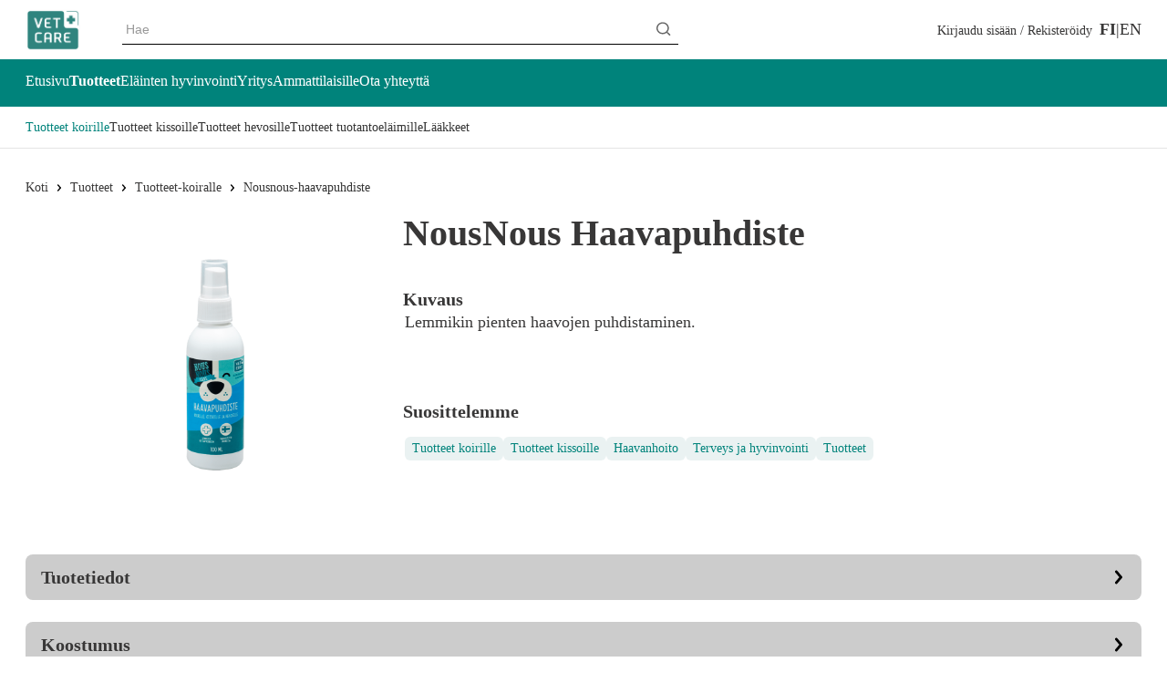

--- FILE ---
content_type: text/html; charset=utf-8
request_url: https://www.vetcare.fi/fi/tuotteet/tuotteet-koiralle/nousnous-haavapuhdiste/
body_size: 19505
content:
<!DOCTYPE html><html lang="fi"><head><meta charSet="utf-8" data-next-head=""/><meta name="viewport" content="width=device-width" data-next-head=""/><title data-next-head="">NousNous Haavapuhdiste - Vetcare | Vetcare</title><meta name="robots" content="index,follow" data-next-head=""/><meta name="description" content="NousNous Haavapuhdiste on antiseptinen suihke lemmikin pienten haavojen ja naarmujen puhdistamiseen. Ei kirvele." data-next-head=""/><meta property="og:title" content="NousNous Haavapuhdiste - Vetcare" data-next-head=""/><meta property="og:description" content="NousNous Haavapuhdiste on antiseptinen suihke lemmikin pienten haavojen ja naarmujen puhdistamiseen. Ei kirvele." data-next-head=""/><meta property="og:url" content="https://www.vetcare.fi/tuotteet/tuotteet-koiralle/nousnous-haavapuhdiste/" data-next-head=""/><meta property="og:type" content="website" data-next-head=""/><meta property="og:image" content="http://res.cloudinary.com/deftijbku/image/upload/Vetcare/Imported/Haavapuhdiste-1200x800-1.png" data-next-head=""/><meta property="og:locale" content="fi" data-next-head=""/><meta property="og:site_name" content="Vetcare" data-next-head=""/><link rel="canonical" href="https://www.vetcare.fi/tuotteet/tuotteet-koiralle/nousnous-haavapuhdiste/" data-next-head=""/><meta name="application-name" content="Vetcare"/><meta name="apple-mobile-web-app-capable" content="yes"/><meta name="apple-mobile-web-app-status-bar-style" content="default"/><meta name="apple-mobile-web-app-title" content="Vetcare"/><meta name="format-detection" content="telephone=no"/><meta name="mobile-web-app-capable" content="yes"/><meta name="msapplication-tap-highlight" content="no"/><link rel="apple-touch-icon" sizes="180x180" href="/icons/apple-touch-icon.png"/><link rel="icon" type="image/png" sizes="32x32" href="/icons/favicon-32x32.png"/><link rel="icon" type="image/png" sizes="16x16" href="/icons/favicon-16x16.png"/><link rel="manifest" href="/manifest.json"/><link rel="mask-icon" href="/icons/safari-pinned-tab.svg" color="#5bbad5"/><link rel="shortcut icon" href="/icons/favicon.ico"/><meta name="msapplication-TileColor" content="#ffffff"/><meta name="msapplication-config" content="/icons/browserconfig.xml"/><meta name="theme-color" content="#ffffff"/><link rel="preload" href="/_next/static/css/36d326d6fa7ca477.css" as="style"/><link rel="preload" href="/_next/static/css/0d21a85f045149fa.css" as="style"/><script type="application/ld+json">{"@context":"https://schema.org","@type":"Product","name":"NousNous Haavapuhdiste","description":"Lemmikin pienten haavojen puhdistaminen. ","url":"/tuotteet/tuotteet-koiralle/nousnous-haavapuhdiste","image":"http://res.cloudinary.com/deftijbku/image/upload/Vetcare/Imported/Haavapuhdiste-1200x800-1.png","category":"tuotteet > tuotteet koiralle > nousnous haavapuhdiste","itemCondition":"https://schema.org/NewCondition","brand":{"@type":"Brand","name":"Vetcare"}}</script><link rel="stylesheet" href="/_next/static/css/36d326d6fa7ca477.css" data-n-g=""/><link rel="stylesheet" href="/_next/static/css/0d21a85f045149fa.css" data-n-p=""/><noscript data-n-css=""></noscript><script defer="" noModule="" src="/_next/static/chunks/polyfills-42372ed130431b0a.js"></script><script src="/_next/static/chunks/webpack-f06467b316df2b44.js" defer=""></script><script src="/_next/static/chunks/framework-c77fee7f301f4cf4.js" defer=""></script><script src="/_next/static/chunks/main-781188dcb541806a.js" defer=""></script><script src="/_next/static/chunks/pages/_app-c9dbf4319677578f.js" defer=""></script><script src="/_next/static/chunks/673-0a1d2f70062243e3.js" defer=""></script><script src="/_next/static/chunks/353-b84f8f76e3d76e14.js" defer=""></script><script src="/_next/static/chunks/pages/%5B...slug%5D-2629bfb9dd42706d.js" defer=""></script><script src="/_next/static/gl9Jz3uZKDBiEXe7ZVZsh/_buildManifest.js" defer=""></script><script src="/_next/static/gl9Jz3uZKDBiEXe7ZVZsh/_ssgManifest.js" defer=""></script></head><body><noscript><iframe src="https://www.googletagmanager.com/ns.html?id=GTM-NDQFQLG" height="0" width="0" style="display:none;visibility:hidden"></iframe></noscript><link rel="preload" as="image" imageSrcSet="https://res.cloudinary.com/deftijbku/image/upload//t_Scalable-Large/f_auto/Vetcare%2FImported%2FHaavapuhdiste-1200x800-1?w=16&amp;h=330&amp;q=75 1x"/><div id="__next"><div class="wrapper"><header role="banner" class="header Header_header__LV3JK"><div class="w-full px-4 py-2 pb-2 Header_top__y9s5M"><div class="container mx-auto"><div class="column flex items-center gap-y-4 Header_nav-elements-container__bee7p"><div class="flex w-6/12 md:w-1/12 md:mr-1"><svg xmlns="http://www.w3.org/2000/svg" viewBox="0 0 700 700" style="enable-background:new 0 0 700 700" xml:space="preserve" class="Header_menuicon__qDiQH"><path d="M52.11 161.7h425.14c26.77 0 47.74-20.97 47.74-47.74 0-26.77-20.97-47.74-47.74-47.74H52.11c-26.77 0-47.74 20.97-47.74 47.74.01 26.77 20.98 47.74 47.74 47.74zm423.73 376.6H52.11c-26.77 0-47.74 20.97-47.74 47.74 0 26.77 20.97 47.74 47.74 47.74h425.14c26.77 0 47.74-20.97 47.74-47.74-.01-13-5.17-25.1-14.55-34.06-9.22-8.83-21.51-13.68-34.6-13.68zm170.62-236.03H52.11c-26.77 0-47.74 20.97-47.74 47.74s20.97 47.74 47.74 47.74h595.77c26.77 0 47.74-20.97 47.74-47.74-.01-26.78-21.6-47.74-49.16-47.74z" fill="currentColor"></path></svg><a class="relative Header_logo__v35H3" aria-label="Koti" href="/homepage/"><div class="mx-1"></div><span style="box-sizing:border-box;display:block;overflow:hidden;width:initial;height:initial;background:none;opacity:1;border:0;margin:0;padding:0;position:absolute;top:0;left:0;bottom:0;right:0"><img alt="Vetcare logo" src="[data-uri]" decoding="async" data-nimg="fill" style="position:absolute;top:0;left:0;bottom:0;right:0;box-sizing:border-box;padding:0;border:none;margin:auto;display:block;width:0;height:0;min-width:100%;max-width:100%;min-height:100%;max-height:100%;object-fit:contain"/><noscript><img alt="Vetcare logo" loading="lazy" decoding="async" data-nimg="fill" style="position:absolute;top:0;left:0;bottom:0;right:0;box-sizing:border-box;padding:0;border:none;margin:auto;display:block;width:0;height:0;min-width:100%;max-width:100%;min-height:100%;max-height:100%;object-fit:contain" sizes="100vw" srcSet="https://res.cloudinary.com/deftijbku/image/upload//t_Scalable-Small/f_auto/v1716384128/Vetcare%2FVetcare_logo_ilman_reunusta?w=640&amp;h=50&amp;q=75 640w, https://res.cloudinary.com/deftijbku/image/upload//t_Scalable-Small/f_auto/v1716384128/Vetcare%2FVetcare_logo_ilman_reunusta?w=750&amp;h=50&amp;q=75 750w, https://res.cloudinary.com/deftijbku/image/upload//t_Scalable-Small/f_auto/v1716384128/Vetcare%2FVetcare_logo_ilman_reunusta?w=828&amp;h=50&amp;q=75 828w, https://res.cloudinary.com/deftijbku/image/upload//t_Scalable-Small/f_auto/v1716384128/Vetcare%2FVetcare_logo_ilman_reunusta?w=1080&amp;h=50&amp;q=75 1080w, https://res.cloudinary.com/deftijbku/image/upload//t_Scalable-Small/f_auto/v1716384128/Vetcare%2FVetcare_logo_ilman_reunusta?w=1200&amp;h=50&amp;q=75 1200w, https://res.cloudinary.com/deftijbku/image/upload//t_Scalable-Small/f_auto/v1716384128/Vetcare%2FVetcare_logo_ilman_reunusta?w=1920&amp;h=50&amp;q=75 1920w, https://res.cloudinary.com/deftijbku/image/upload//t_Scalable-Small/f_auto/v1716384128/Vetcare%2FVetcare_logo_ilman_reunusta?w=2048&amp;h=50&amp;q=75 2048w, https://res.cloudinary.com/deftijbku/image/upload//t_Scalable-Small/f_auto/v1716384128/Vetcare%2FVetcare_logo_ilman_reunusta?w=3840&amp;h=50&amp;q=75 3840w" src="https://res.cloudinary.com/deftijbku/image/upload//t_Scalable-Small/f_auto/v1716384128/Vetcare%2FVetcare_logo_ilman_reunusta?w=3840&amp;h=50&amp;q=75"/></noscript></span></a></div><div class="w-full md:w-6/12 sm:my-2 relative"><div class="Search_search__8zDgT "><div class="Search_input-container__WHPt_"><input type="text" placeholder="Hae" class="Search_input__uWM1i" value=""/><button class="bg-transparent border-none cursor-pointer p-1" type="button" aria-label="Hae"><svg viewBox="0 0 21 21" fill="none" xmlns="http://www.w3.org/2000/svg" class="w-4 h-4" aria-hidden="true"><path d="m16.031 14.617 4.283 4.282-1.415 1.415-4.282-4.283A8.96 8.96 0 0 1 9 18c-4.968 0-9-4.032-9-9s4.032-9 9-9 9 4.032 9 9a8.96 8.96 0 0 1-1.969 5.617Zm-2.006-.742A6.977 6.977 0 0 0 16 9c0-3.868-3.133-7-7-7-3.868 0-7 3.132-7 7 0 3.867 3.132 7 7 7a6.977 6.977 0 0 0 4.875-1.975l.15-.15Z" fill="currentColor"></path></svg></button></div></div></div><div class="w-6/12 md:w-5/12 flex justify-end"><div class="flex gap-6"><div class="flex"><span class="mx-2"><button class="button button- text-base text-black" type="button"><span class="button-label">Kirjaudu sisään / Rekisteröidy</span></button></span></div><div class="hidden md:flex items-center"><div class="flex text-md LanguageSwitcher_language-switcher__kh8_G"><a class="LanguageSwitcher_active__ufXes" aria-label="Vaihda kieli suomeksi FI" href="/tuotteet/tuotteet-koiralle/nousnous-haavapuhdiste/">FI</a><a class="" aria-label="Vaihda kieli englanniksi EN" href="/en/">EN</a></div></div></div></div></div></div></div><div class="primary Header_navigation__kM_uZ"><nav class="px-4 pt-2 pb-3"><div class="container mx-auto"><ul class="column flex flex-wrap gap-x-10"><li class="my-1
                                NavigationItem_nav-item__vW8ZT 
                                "><a target="_self" class="NavigationItem_nav-item-link__uAQGm" href="/homepage/"><span class="flex gap-1 items-center">Etusivu</span></a></li><li class="my-1
                                NavigationItem_nav-item__vW8ZT 
                                NavigationItem_nav-item-active__0mt6_"><a target="_self" class="NavigationItem_nav-item-link__uAQGm" href="/tuotteet/"><span class="flex gap-1 items-center">Tuotteet</span></a></li><li class="my-1
                                NavigationItem_nav-item__vW8ZT 
                                "><a target="_self" class="NavigationItem_nav-item-link__uAQGm" href="/elainten-hyvinvointi/"><span class="flex gap-1 items-center">Eläinten hyvinvointi</span></a></li><li class="my-1
                                NavigationItem_nav-item__vW8ZT 
                                "><a target="_self" class="NavigationItem_nav-item-link__uAQGm" href="/yritys/"><span class="flex gap-1 items-center">Yritys</span></a></li><li class="my-1
                                NavigationItem_nav-item__vW8ZT 
                                "><a target="_self" class="NavigationItem_nav-item-link__uAQGm" href="/ammattilaisille/"><span class="flex gap-1 items-center">Ammattilaisille</span></a></li><li class="my-1
                                NavigationItem_nav-item__vW8ZT 
                                "><a target="_self" class="NavigationItem_nav-item-link__uAQGm" href="/ota-yhteytta/"><span class="flex gap-1 items-center">Ota yhteyttä </span></a></li></ul></div></nav><nav class="px-4 NavigationItem_sub-nav__Ww1ES"><div class="container mx-auto"><ul class="column md:flex flex-wrap gap-x-10 py-1"><li class="py-2 undefined"><a target="_self" class="
                                        NavigationItem_subnav-item-link__2ziFI 
                                        NavigationItem_subnav-item-link-active__Vux64" href="/tuotteet/tuotteet-koiralle/"><span class="flex gap-1 items-center">Tuotteet koirille</span></a></li><li class="py-2 undefined"><a target="_self" class="
                                        NavigationItem_subnav-item-link__2ziFI 
                                        " href="/tuotteet/tuotteet-kissalle/"><span class="flex gap-1 items-center">Tuotteet kissoille</span></a></li><li class="py-2 undefined"><a target="_self" class="
                                        NavigationItem_subnav-item-link__2ziFI 
                                        " href="/tuotteet/tuotteet-hevoselle/"><span class="flex gap-1 items-center">Tuotteet hevosille</span></a></li><li class="py-2 undefined"><a target="_self" class="
                                        NavigationItem_subnav-item-link__2ziFI 
                                        " href="/tuotteet/tuotteet-tuotantoel%C3%A4imille/"><span class="flex gap-1 items-center">Tuotteet  tuotantoeläimille</span></a></li><li class="py-2 undefined"><a target="_self" class="
                                        NavigationItem_subnav-item-link__2ziFI 
                                        " href="/tuotteet/laakkeet/"><span class="flex gap-1 items-center">Lääkkeet</span></a></li></ul></div></nav></div></header><main><section><div class="container mx-auto"><div class="column"><nav class=" hidden md:block"><ol class="flex items-center space-x-2 mb-4"><a class="Breadcrumbs_breadcrumb__pq59J" href="/">Koti</a><span class="Icon_icon__ZG9ss Icon_icon-xxs-size__MsXUq"><svg viewBox="0 0 8 14" fill="none" xmlns="http://www.w3.org/2000/svg"><path d="M7.492 7.117a1.241 1.241 0 0 1-.296.691l-4.479 5.226A1.244 1.244 0 1 1 .83 11.417L4.616 7 .829 2.584A1.245 1.245 0 1 1 2.719.966l4.477 5.225c.22.256.327.59.296.926Z" fill="#000"></path></svg></span></ol></nav><div class="flex flex-col md:flex-row gap-6"><div class="Media_container__g_j1k flex justify-center items-center"><div class="mx-1"></div><span style="box-sizing:border-box;display:inline-block;overflow:hidden;width:initial;height:initial;background:none;opacity:1;border:0;margin:0;padding:0;position:relative;max-width:100%"><span style="box-sizing:border-box;display:block;width:initial;height:initial;background:none;opacity:1;border:0;margin:0;padding:0;max-width:100%"><img style="display:block;max-width:100%;width:initial;height:initial;background:none;opacity:1;border:0;margin:0;padding:0" alt="" aria-hidden="true" src="data:image/svg+xml,%3csvg%20xmlns=%27http://www.w3.org/2000/svg%27%20version=%271.1%27%20width=%270%27%20height=%270%27/%3e"/></span><img alt="NousNous Haavapuhdiste" srcSet="https://res.cloudinary.com/deftijbku/image/upload//t_Scalable-Large/f_auto/Vetcare%2FImported%2FHaavapuhdiste-1200x800-1?w=16&amp;h=330&amp;q=75 1x" src="https://res.cloudinary.com/deftijbku/image/upload//t_Scalable-Large/f_auto/Vetcare%2FImported%2FHaavapuhdiste-1200x800-1?w=16&amp;h=330&amp;q=75" decoding="async" data-nimg="intrinsic" style="position:absolute;top:0;left:0;bottom:0;right:0;box-sizing:border-box;padding:0;border:none;margin:auto;display:block;width:0;height:0;min-width:100%;max-width:100%;min-height:100%;max-height:100%;object-fit:contain"/></span></div><div><h1 class="h2 mb-9">NousNous Haavapuhdiste</h1><h2 class="h5 product-description">Kuvaus</h2><p class="Details_short-description__6j_m9">Lemmikin pienten haavojen puhdistaminen. </p><div class="Categories_product-categories__wV2YT"><h2 class="h5 Categories_title__ughHI">Suosittelemme</h2><div class="w-full flex flex-wrap gap-1 "><a target="_self" class="undefined CategoryList_link__gmHug inline-flex no-underline" href="/tuotteet/tuotteet-koiralle/"><span class="Chip_chip__5wytT Chip_chip--primary__LCrXg">Tuotteet koirille</span></a><a target="_self" class="undefined CategoryList_link__gmHug inline-flex no-underline" href="/tuotteet/tuotteet-kissalle/"><span class="Chip_chip__5wytT Chip_chip--primary__LCrXg">Tuotteet kissoille</span></a><a target="_self" class="undefined CategoryList_link__gmHug inline-flex no-underline" href="/tuotteet/haavanhoito/"><span class="Chip_chip__5wytT Chip_chip--primary__LCrXg">Haavanhoito</span></a><a target="_self" class="undefined CategoryList_link__gmHug inline-flex no-underline" href="/tuotteet/terveys-ja-hyvinvointi/"><span class="Chip_chip__5wytT Chip_chip--primary__LCrXg">Terveys ja hyvinvointi</span></a><a target="_self" class="undefined CategoryList_link__gmHug inline-flex no-underline" href="/tuotteet/"><span class="Chip_chip__5wytT Chip_chip--primary__LCrXg">Tuotteet</span></a></div></div></div></div><div class="block"><div class="text-left RichText_rte__1xo5_"><p></p><div class="Accordion_accordion__45ZLf "><div class="AccordionItem_item__MvX7L"><div class="AccordionItem_header__5qpfT flex justify-between items-center gap-3"><h5>Tuotetiedot</h5><span class="Icon_icon__ZG9ss Icon_icon-md-size__4Cd5x"><svg viewBox="0 0 8 14" fill="none" xmlns="http://www.w3.org/2000/svg" class="AccordionItem_chevron__CA_tP"><path d="M7.492 7.117a1.241 1.241 0 0 1-.296.691l-4.479 5.226A1.244 1.244 0 1 1 .83 11.417L4.616 7 .829 2.584A1.245 1.245 0 1 1 2.719.966l4.477 5.225c.22.256.327.59.296.926Z" fill="#000"></path></svg></span></div><div class="AccordionItem_content__MnQvT"><div class="text-left RichText_rte__1xo5_"><p>NousNous Haavapuhdiste - Pienten haavojen, ihonaarmujen ja palovammojen puhdistukseen. </p><p>Antiseptinen suihke lemmikin haavojen puhdistamiseen. Ei kirvele.</p><p><b>Muoto: </b>Liuos<br/><b>Pakkauskoko:</b> 100 ml</p></div></div></div><div class="AccordionItem_item__MvX7L"><div class="AccordionItem_header__5qpfT flex justify-between items-center gap-3"><h5>Koostumus</h5><span class="Icon_icon__ZG9ss Icon_icon-md-size__4Cd5x"><svg viewBox="0 0 8 14" fill="none" xmlns="http://www.w3.org/2000/svg" class="AccordionItem_chevron__CA_tP"><path d="M7.492 7.117a1.241 1.241 0 0 1-.296.691l-4.479 5.226A1.244 1.244 0 1 1 .83 11.417L4.616 7 .829 2.584A1.245 1.245 0 1 1 2.719.966l4.477 5.225c.22.256.327.59.296.926Z" fill="#000"></path></svg></span></div><div class="AccordionItem_content__MnQvT"><div class="text-left RichText_rte__1xo5_"><p>Koostumus: Vesi, den­aturoitu eta­noli, pa­ntenoli, setyylipyridiniumkloridi CE-merkitty lääkinnällinen laite. Sisältää myös ihoa hoitavaa pantenolia.</p></div></div></div><div class="AccordionItem_item__MvX7L"><div class="AccordionItem_header__5qpfT flex justify-between items-center gap-3"><h5>Annostus</h5><span class="Icon_icon__ZG9ss Icon_icon-md-size__4Cd5x"><svg viewBox="0 0 8 14" fill="none" xmlns="http://www.w3.org/2000/svg" class="AccordionItem_chevron__CA_tP"><path d="M7.492 7.117a1.241 1.241 0 0 1-.296.691l-4.479 5.226A1.244 1.244 0 1 1 .83 11.417L4.616 7 .829 2.584A1.245 1.245 0 1 1 2.719.966l4.477 5.225c.22.256.327.59.296.926Z" fill="#000"></path></svg></span></div><div class="AccordionItem_content__MnQvT"><div class="text-left RichText_rte__1xo5_"><p>Käyttöohje: Sumuta liuosta kohdealueelle ja anna kuivua. </p></div></div></div></div><div class="Accordion_accordion__45ZLf "><div class="AccordionItem_item__MvX7L"><div class="AccordionItem_header__5qpfT flex justify-between items-center gap-3"><h5>Jälleenmyyjät</h5><span class="Icon_icon__ZG9ss Icon_icon-md-size__4Cd5x"><svg viewBox="0 0 8 14" fill="none" xmlns="http://www.w3.org/2000/svg" class="AccordionItem_chevron__CA_tP"><path d="M7.492 7.117a1.241 1.241 0 0 1-.296.691l-4.479 5.226A1.244 1.244 0 1 1 .83 11.417L4.616 7 .829 2.584A1.245 1.245 0 1 1 2.719.966l4.477 5.225c.22.256.327.59.296.926Z" fill="#000"></path></svg></span></div><div class="AccordionItem_content__MnQvT"><div class="text-left RichText_rte__1xo5_"><p>Saatavilla hyvin varustelluista apteekeista, eläinlääkäriasemilta, eläintarvikeliikkeistä ja alan verkkokaupoista<!-- --> sekä Prismoista ja K-Citymarketeista. <!-- -->Valikoimat vaihtelevat jälleenmyyjittäin.</p><p>Mikäli tuote puuttuu lähiruokakaupasta, kannattaa myymälään <a href="https://www.k-ruoka.fi/artikkelit/k-kaupassa/ehdotuksestasi-k-kaupan-hyllylle" target="_blank" rel="noopener noreferrer">esittää toive tuotteesta</a>. Kaikki tuotteet ovat K-ryhmän kauppojen tilattavissa. </p><p>Löydä lähin apteekkisi <a href="https://www.apteekki.fi/apteekkihaku.html" target="_blank" rel="noopener noreferrer">https://www.apteekki.fi/apteekkihaku.html</a></p></div></div></div></div><div class="TextWithImage_text-with-image__BayJ_"><div class="flex flex-col sm:flex-row gap-4 sm:gap-7 align-left"><div class="sm:w-1/3"><div class="rte-image img-full-width text-width"><figure class="relative"><div class="mx-1"></div><span style="box-sizing:border-box;display:inline-block;overflow:hidden;width:initial;height:initial;background:none;opacity:1;border:0;margin:0;padding:0;position:relative;max-width:100%"><span style="box-sizing:border-box;display:block;width:initial;height:initial;background:none;opacity:1;border:0;margin:0;padding:0;max-width:100%"><img style="display:block;max-width:100%;width:initial;height:initial;background:none;opacity:1;border:0;margin:0;padding:0" alt="" aria-hidden="true" src="data:image/svg+xml,%3csvg%20xmlns=%27http://www.w3.org/2000/svg%27%20version=%271.1%27%20width=%270%27%20height=%270%27/%3e"/></span><img alt="NousNous - Kyllä kuono kertoo" src="[data-uri]" decoding="async" data-nimg="intrinsic" class="rounded-sm" style="position:absolute;top:0;left:0;bottom:0;right:0;box-sizing:border-box;padding:0;border:none;margin:auto;display:block;width:0;height:0;min-width:100%;max-width:100%;min-height:100%;max-height:100%;object-fit:contain"/><noscript><img alt="NousNous - Kyllä kuono kertoo" loading="lazy" decoding="async" data-nimg="intrinsic" style="position:absolute;top:0;left:0;bottom:0;right:0;box-sizing:border-box;padding:0;border:none;margin:auto;display:block;width:0;height:0;min-width:100%;max-width:100%;min-height:100%;max-height:100%;object-fit:contain" class="rounded-sm" srcSet="https://res.cloudinary.com/deftijbku/image/upload//t_Scalable-Large/f_auto/v1702385414/Vetcare%2FBrand%20pages%2FNousNous%2FNousNous_hero_banneri?w=16&amp;h=2667&amp;q=75 1x" src="https://res.cloudinary.com/deftijbku/image/upload//t_Scalable-Large/f_auto/v1702385414/Vetcare%2FBrand%20pages%2FNousNous%2FNousNous_hero_banneri?w=16&amp;h=2667&amp;q=75"/></noscript></span></figure></div></div><div class="sm:w-2/3"><div class="text-left RichText_rte__1xo5_"><h2>NousNous - Kyllä kuono kertoo</h2><p>NousNous tuotesarjasta löydät tuotteita lemmikin päivittäiseen hoitoon sekä koulutukseen ja herkutteluun.</p><p><a target="_self" class="Link_button-primary__29psi " href="https://www.vetcare.fi/tuotteet/herkut/nousnous/">Lue lisää NousNous tuotteista!</a></p></div></div></div></div><p><br/></p></div></div></div></div></section></main><footer role="contentinfo" class="Footer_footer__L2Zk0 primary-gradient"><div class="container mx-auto"><div class="flex flex-col md:flex-row md:flex-wrap gap-4 md:gap-0"><div class="md:w-1/2 lg:w-1/3 md:pr-8"><a class="my-2 relative" aria-label="Koti" href="/"><div class="mx-1"></div><span style="box-sizing:border-box;display:inline-block;overflow:hidden;width:initial;height:initial;background:none;opacity:1;border:0;margin:0;padding:0;position:relative;max-width:100%"><span style="box-sizing:border-box;display:block;width:initial;height:initial;background:none;opacity:1;border:0;margin:0;padding:0;max-width:100%"><img style="display:block;max-width:100%;width:initial;height:initial;background:none;opacity:1;border:0;margin:0;padding:0" alt="" aria-hidden="true" src="data:image/svg+xml,%3csvg%20xmlns=%27http://www.w3.org/2000/svg%27%20version=%271.1%27%20width=%270%27%20height=%270%27/%3e"/></span><img alt="" src="[data-uri]" decoding="async" data-nimg="intrinsic" style="position:absolute;top:0;left:0;bottom:0;right:0;box-sizing:border-box;padding:0;border:none;margin:auto;display:block;width:0;height:0;min-width:100%;max-width:100%;min-height:100%;max-height:100%;object-fit:contain"/><noscript><img alt="" loading="lazy" decoding="async" data-nimg="intrinsic" style="position:absolute;top:0;left:0;bottom:0;right:0;box-sizing:border-box;padding:0;border:none;margin:auto;display:block;width:0;height:0;min-width:100%;max-width:100%;min-height:100%;max-height:100%;object-fit:contain" srcSet="https://res.cloudinary.com/deftijbku/image/upload//t_Scalable-Small/f_auto/v1716384128/Vetcare%2FVetcare_logo_ilman_reunusta?w=16&amp;h=150&amp;q=75 1x" src="https://res.cloudinary.com/deftijbku/image/upload//t_Scalable-Small/f_auto/v1716384128/Vetcare%2FVetcare_logo_ilman_reunusta?w=16&amp;h=150&amp;q=75"/></noscript></span></a></div><div class="md:w-1/2 lg:w-1/3"><nav><ul class="md:flex gap-5"><li class="md:w-1/2 pb-8"><a target="_self" class="font-bold no-underline pb-2" href="/tuotteet/"><span class="flex gap-1 items-center">Tuotteet</span></a><ul class="ml-0"><li class="py-1"><a target="_self" class="font-normal no-underline" href="/tuotteet/tuotteet-koiralle/"><span class="flex gap-1 items-center">Tuotteet koirille</span></a></li><li class="py-1"><a target="_self" class="font-normal no-underline" href="/tuotteet/tuotteet-kissalle/"><span class="flex gap-1 items-center">Tuotteet kissoille</span></a></li><li class="py-1"><a target="_self" class="font-normal no-underline" href="/tuotteet/tuotteet-hevoselle/"><span class="flex gap-1 items-center">Tuotteet hevosille</span></a></li><li class="py-1"><a target="_self" class="font-normal no-underline" href="/tuotteet/tuotteet-tuotantoel%C3%A4imille/"><span class="flex gap-1 items-center">Tuotteet  tuotantoeläimille</span></a></li></ul></li><li class="md:w-1/2 pb-8"><a target="_self" class="font-bold no-underline pb-2" href="/yritys/"><span class="flex gap-1 items-center">Yritys</span></a><ul class="ml-0"><li class="py-1"><a target="_self" class="font-normal no-underline" href="/yritys/mita-teemme/"><span class="flex gap-1 items-center">Mitä teemme</span></a></li><li class="py-1"><a target="_self" class="font-normal no-underline" href="/yritys/vienti/"><span class="flex gap-1 items-center">Vienti</span></a></li><li class="py-1"><a target="_self" class="font-normal no-underline" href="/yritys/tuotekehitys-ja-innovaatiot/"><span class="flex gap-1 items-center">Tuotekehitys </span></a></li><li class="py-1"><a target="_self" class="font-normal no-underline" href="/yritys/laatu-ja-rekisterointi/"><span class="flex gap-1 items-center">Laatu ja rekisteröinti</span></a></li></ul></li></ul></nav></div><div class="md:w-1/2 lg:w-1/3 lg:text-right flex flex-col justify-between"><div><button class="button button- text-white text-base" type="button"><span class="button-label">Kirjaudu sisään / Rekisteröidy</span></button><nav class="pt-2"><ul class="md:flex flex-col"><li class=""><a target="_self" class="inline-block font-normal no-underline pb-2" href="/tilaa-uutiskirje/"><span class="flex gap-1 items-center">Tilaa uutiskirje</span></a></li><li class=""><a target="_self" class="inline-block font-normal no-underline pb-2" href="/ota-yhteytta/"><span class="flex gap-1 items-center">Ota yhteyttä </span></a></li></ul></nav></div><div><div class="flex flex-wrap lg:justify-end mb-4"><a href="https://www.linkedin.com/company/vetcare-oy/" class="SocialIcons_link__twMCh"><div class="rounded-full SocialIcons_icon-wrapper__ItlOY"><div class="mx-1"></div><span style="box-sizing:border-box;display:inline-block;overflow:hidden;width:initial;height:initial;background:none;opacity:1;border:0;margin:0;padding:0;position:relative;max-width:100%"><span style="box-sizing:border-box;display:block;width:initial;height:initial;background:none;opacity:1;border:0;margin:0;padding:0;max-width:100%"><img style="display:block;max-width:100%;width:initial;height:initial;background:none;opacity:1;border:0;margin:0;padding:0" alt="" aria-hidden="true" src="data:image/svg+xml,%3csvg%20xmlns=%27http://www.w3.org/2000/svg%27%20version=%271.1%27%20width=%270%27%20height=%270%27/%3e"/></span><img alt="Vetcare social networks" src="[data-uri]" decoding="async" data-nimg="intrinsic" style="position:absolute;top:0;left:0;bottom:0;right:0;box-sizing:border-box;padding:0;border:none;margin:auto;display:block;width:0;height:0;min-width:100%;max-width:100%;min-height:100%;max-height:100%"/><noscript><img alt="Vetcare social networks" loading="lazy" decoding="async" data-nimg="intrinsic" style="position:absolute;top:0;left:0;bottom:0;right:0;box-sizing:border-box;padding:0;border:none;margin:auto;display:block;width:0;height:0;min-width:100%;max-width:100%;min-height:100%;max-height:100%" srcSet="https://res.cloudinary.com/deftijbku/image/upload//t_Scalable-Small/f_auto/v1677246991/Vetcare%2FIcons%2FVetcare%20Linkedin?w=16&amp;h=32&amp;q=75 1x" src="https://res.cloudinary.com/deftijbku/image/upload//t_Scalable-Small/f_auto/v1677246991/Vetcare%2FIcons%2FVetcare%20Linkedin?w=16&amp;h=32&amp;q=75"/></noscript></span></div></a><a href="https://www.instagram.com/lemmikkisihyvaksi/ " class="SocialIcons_link__twMCh"><div class="rounded-full SocialIcons_icon-wrapper__ItlOY"><div class="mx-1"></div><span style="box-sizing:border-box;display:inline-block;overflow:hidden;width:initial;height:initial;background:none;opacity:1;border:0;margin:0;padding:0;position:relative;max-width:100%"><span style="box-sizing:border-box;display:block;width:initial;height:initial;background:none;opacity:1;border:0;margin:0;padding:0;max-width:100%"><img style="display:block;max-width:100%;width:initial;height:initial;background:none;opacity:1;border:0;margin:0;padding:0" alt="" aria-hidden="true" src="data:image/svg+xml,%3csvg%20xmlns=%27http://www.w3.org/2000/svg%27%20version=%271.1%27%20width=%270%27%20height=%270%27/%3e"/></span><img alt="Vetcare instagram" src="[data-uri]" decoding="async" data-nimg="intrinsic" style="position:absolute;top:0;left:0;bottom:0;right:0;box-sizing:border-box;padding:0;border:none;margin:auto;display:block;width:0;height:0;min-width:100%;max-width:100%;min-height:100%;max-height:100%"/><noscript><img alt="Vetcare instagram" loading="lazy" decoding="async" data-nimg="intrinsic" style="position:absolute;top:0;left:0;bottom:0;right:0;box-sizing:border-box;padding:0;border:none;margin:auto;display:block;width:0;height:0;min-width:100%;max-width:100%;min-height:100%;max-height:100%" srcSet="https://res.cloudinary.com/deftijbku/image/upload//t_Scalable-Small/f_auto/v1677246960/Vetcare%2FIcons%2FVetcare_instagram?w=16&amp;h=32&amp;q=75 1x" src="https://res.cloudinary.com/deftijbku/image/upload//t_Scalable-Small/f_auto/v1677246960/Vetcare%2FIcons%2FVetcare_instagram?w=16&amp;h=32&amp;q=75"/></noscript></span></div></a><a href="https://www.tiktok.com/@lemmikkisihyvaksi" class="SocialIcons_link__twMCh"><div class="rounded-full SocialIcons_icon-wrapper__ItlOY"><div class="mx-1"></div><span style="box-sizing:border-box;display:inline-block;overflow:hidden;width:initial;height:initial;background:none;opacity:1;border:0;margin:0;padding:0;position:relative;max-width:100%"><span style="box-sizing:border-box;display:block;width:initial;height:initial;background:none;opacity:1;border:0;margin:0;padding:0;max-width:100%"><img style="display:block;max-width:100%;width:initial;height:initial;background:none;opacity:1;border:0;margin:0;padding:0" alt="" aria-hidden="true" src="data:image/svg+xml,%3csvg%20xmlns=%27http://www.w3.org/2000/svg%27%20version=%271.1%27%20width=%270%27%20height=%270%27/%3e"/></span><img alt="Vetcare social networks" src="[data-uri]" decoding="async" data-nimg="intrinsic" style="position:absolute;top:0;left:0;bottom:0;right:0;box-sizing:border-box;padding:0;border:none;margin:auto;display:block;width:0;height:0;min-width:100%;max-width:100%;min-height:100%;max-height:100%"/><noscript><img alt="Vetcare social networks" loading="lazy" decoding="async" data-nimg="intrinsic" style="position:absolute;top:0;left:0;bottom:0;right:0;box-sizing:border-box;padding:0;border:none;margin:auto;display:block;width:0;height:0;min-width:100%;max-width:100%;min-height:100%;max-height:100%" srcSet="https://res.cloudinary.com/deftijbku/image/upload//t_Scalable-Small/f_auto/v1709878989/Vetcare%2FPiktogrammit%2FTikTok_logo_2024_2?w=16&amp;h=32&amp;q=75 1x" src="https://res.cloudinary.com/deftijbku/image/upload//t_Scalable-Small/f_auto/v1709878989/Vetcare%2FPiktogrammit%2FTikTok_logo_2024_2?w=16&amp;h=32&amp;q=75"/></noscript></span></div></a><a href="https://www.facebook.com/Vetcarefinland/" class="SocialIcons_link__twMCh"><div class="rounded-full SocialIcons_icon-wrapper__ItlOY"><div class="mx-1"></div><span style="box-sizing:border-box;display:inline-block;overflow:hidden;width:initial;height:initial;background:none;opacity:1;border:0;margin:0;padding:0;position:relative;max-width:100%"><span style="box-sizing:border-box;display:block;width:initial;height:initial;background:none;opacity:1;border:0;margin:0;padding:0;max-width:100%"><img style="display:block;max-width:100%;width:initial;height:initial;background:none;opacity:1;border:0;margin:0;padding:0" alt="" aria-hidden="true" src="data:image/svg+xml,%3csvg%20xmlns=%27http://www.w3.org/2000/svg%27%20version=%271.1%27%20width=%270%27%20height=%270%27/%3e"/></span><img alt="facebook" src="[data-uri]" decoding="async" data-nimg="intrinsic" style="position:absolute;top:0;left:0;bottom:0;right:0;box-sizing:border-box;padding:0;border:none;margin:auto;display:block;width:0;height:0;min-width:100%;max-width:100%;min-height:100%;max-height:100%"/><noscript><img alt="facebook" loading="lazy" decoding="async" data-nimg="intrinsic" style="position:absolute;top:0;left:0;bottom:0;right:0;box-sizing:border-box;padding:0;border:none;margin:auto;display:block;width:0;height:0;min-width:100%;max-width:100%;min-height:100%;max-height:100%" srcSet="https://res.cloudinary.com/deftijbku/image/upload//t_Scalable-Small/f_auto/v1677246978/Vetcare%2FIcons%2FVetcare%20facebook?w=16&amp;h=32&amp;q=75 1x" src="https://res.cloudinary.com/deftijbku/image/upload//t_Scalable-Small/f_auto/v1677246978/Vetcare%2FIcons%2FVetcare%20facebook?w=16&amp;h=32&amp;q=75"/></noscript></span></div></a></div></div></div><div class="w-full md:flex"><div class="flex items-center w-full Contacts_contact-item__7asm7"><div class="flex gap-5"><div class="Contacts_contact-icon__JFTWn"><span style="box-sizing:border-box;display:inline-block;overflow:hidden;width:initial;height:initial;background:none;opacity:1;border:0;margin:0;padding:0;position:relative;max-width:100%"><span style="box-sizing:border-box;display:block;width:initial;height:initial;background:none;opacity:1;border:0;margin:0;padding:0;max-width:100%"><img style="display:block;max-width:100%;width:initial;height:initial;background:none;opacity:1;border:0;margin:0;padding:0" alt="" aria-hidden="true" src="data:image/svg+xml,%3csvg%20xmlns=%27http://www.w3.org/2000/svg%27%20version=%271.1%27%20width=%2750%27%20height=%2750%27/%3e"/></span><img alt="Google maps" src="[data-uri]" decoding="async" data-nimg="intrinsic" style="position:absolute;top:0;left:0;bottom:0;right:0;box-sizing:border-box;padding:0;border:none;margin:auto;display:block;width:0;height:0;min-width:100%;max-width:100%;min-height:100%;max-height:100%;object-fit:contain"/><noscript><img alt="Google maps" loading="lazy" decoding="async" data-nimg="intrinsic" style="position:absolute;top:0;left:0;bottom:0;right:0;box-sizing:border-box;padding:0;border:none;margin:auto;display:block;width:0;height:0;min-width:100%;max-width:100%;min-height:100%;max-height:100%;object-fit:contain" srcSet="/google maps.svg 1x, /google maps.svg 2x" src="/google maps.svg"/></noscript></span></div><div class="flex flex-col"><span class="">Osoite</span><a class="text-lg font-bold" target="_blank" href="https://maps.google.com/?q=https://www.google.fi/maps/place/Takomotie+1-3,+00381+Helsinki/@60.2170034,24.874054,17z/data=!3m1!4b1!4m6!3m5!1s0x468df61bc2a90a97:0x4095beb3f6078173!8m2!3d60.2170008!4d24.8766289!16s%2Fg%2F11nnkn68_v?entry=ttu">Takomotie 1-3, 00380 Helsinki, Suomi</a></div></div></div><div class="flex items-center w-full Contacts_contact-item__7asm7"><div class="flex gap-5"><div class="Contacts_contact-icon__JFTWn"><span style="box-sizing:border-box;display:inline-block;overflow:hidden;width:initial;height:initial;background:none;opacity:1;border:0;margin:0;padding:0;position:relative;max-width:100%"><span style="box-sizing:border-box;display:block;width:initial;height:initial;background:none;opacity:1;border:0;margin:0;padding:0;max-width:100%"><img style="display:block;max-width:100%;width:initial;height:initial;background:none;opacity:1;border:0;margin:0;padding:0" alt="" aria-hidden="true" src="data:image/svg+xml,%3csvg%20xmlns=%27http://www.w3.org/2000/svg%27%20version=%271.1%27%20width=%2750%27%20height=%2750%27/%3e"/></span><img alt="Email" src="[data-uri]" decoding="async" data-nimg="intrinsic" style="position:absolute;top:0;left:0;bottom:0;right:0;box-sizing:border-box;padding:0;border:none;margin:auto;display:block;width:0;height:0;min-width:100%;max-width:100%;min-height:100%;max-height:100%;object-fit:contain"/><noscript><img alt="Email" loading="lazy" decoding="async" data-nimg="intrinsic" style="position:absolute;top:0;left:0;bottom:0;right:0;box-sizing:border-box;padding:0;border:none;margin:auto;display:block;width:0;height:0;min-width:100%;max-width:100%;min-height:100%;max-height:100%;object-fit:contain" srcSet="/email.svg 1x, /email.svg 2x" src="/email.svg"/></noscript></span></div><div class="flex flex-col"><span class="">Sähköposti</span><a class="text-lg font-bold" href="mailto:vetcare@vetcare.fi">vetcare@vetcare.fi</a></div></div></div></div></div><hr/><div class="flex flex-col-reverse md:flex-row justify-between md:items-center"><div class="text-left RichText_rte__1xo5_"><p>Copyright © 2025 vetcare.fi. All rights reserved.</p></div><div class=""><nav><ul class="md:flex"><li class="NavigationItem_technicallink__ksYhO"><a target="_self" class="font-normal no-underline pb-2" href="/rekisteriseloste/"><span class="flex gap-1 items-center">Rekisteriseloste</span></a></li></ul></nav></div></div></div></footer></div><div class=""><div class="fixed h-full top-0 bg-white SideNavigation_sidebar__8Iy2i"><div class="SideNavigation_content__Tz7IY"><button aria-label="Close menu"><svg viewBox="0 0 14 14" fill="none" xmlns="http://www.w3.org/2000/svg" class="SideNavigation_close-icon__huAYm w-5 mx-4 my-5"><path d="m7 5.586 4.95-4.95 1.414 1.414L8.414 7l4.95 4.95-1.414 1.414L7 8.414l-4.95 4.95L.636 11.95 5.586 7 .636 2.05 2.05.636 7 5.586Z" fill="currentColor"></path></svg></button><div class="mx-4 mt-4 mb-2"><div class="flex text-md LanguageSwitcher_language-switcher__kh8_G"><a class="LanguageSwitcher_active__ufXes" aria-label="Vaihda kieli suomeksi FI" href="/tuotteet/tuotteet-koiralle/nousnous-haavapuhdiste/">FI</a><a class="" aria-label="Vaihda kieli englanniksi EN" href="/en/">EN</a></div></div><ul class="mt-5"></ul></div></div></div></div><script id="__NEXT_DATA__" type="application/json">{"props":{"pageProps":{"contentType":"pageProduct","id":"1lWQ1UslKcaeEJj9ORYA6v","title":"NousNous Haavapuhdiste","shortDescription":"Lemmikin pienten haavojen puhdistaminen. ","heroBanner":{"image":[{"url":"http://res.cloudinary.com/deftijbku/image/upload/Vetcare/Imported/Haavapuhdiste-1200x800-1.png","tags":[],"type":"upload","bytes":169013,"format":"jpg","duration":null,"metadata":[],"public_id":"Vetcare/Imported/Haavapuhdiste-1200x800-1","secure_url":"http://res.cloudinary.com/deftijbku/image/upload/Vetcare/Imported/Haavapuhdiste-1200x800-1.png","resource_type":"image","original_url":"http://res.cloudinary.com/deftijbku/image/upload/Vetcare/Imported/Haavapuhdiste-1200x800-1.png","original_secure_url":"http://res.cloudinary.com/deftijbku/image/upload/Vetcare/Imported/Haavapuhdiste-1200x800-1.png","raw_transformation":"f_auto/q_auto"}],"altText":"NousNous Haavapuhdiste","titleText":"NousNous Haavapuhdiste","linkTarget":"New Tab","id":"5uFHHwyceQfqr6Aqrxv3Y3","__typename":"moduleImage","updatedAt":"2023-03-10T12:24:33.404Z","createdAt":"2023-03-10T12:24:33.404Z"},"slug":"/tuotteet/tuotteet-koiralle/nousnous-haavapuhdiste","content":{"nodeType":"document","data":{},"content":[{"nodeType":"paragraph","data":{},"content":[{"nodeType":"text","value":"","marks":[],"data":{}},{"nodeType":"embedded-entry-inline","data":{},"content":[]},{"nodeType":"text","value":"","marks":[],"data":{}}]},{"nodeType":"embedded-entry-block","data":{"target":{"entryName":"NousNous Haavapuhdiste Accordion","accordionItems":[{"entryName":"NousNous Haavapuhdiste Tuotetiedot","title":"Tuotetiedot","content":{"nodeType":"document","data":{},"content":[{"nodeType":"paragraph","data":{},"content":[{"nodeType":"text","value":"NousNous Haavapuhdiste - Pienten haavojen, ihonaarmujen ja palovammojen puhdistukseen. ","marks":[],"data":{}}]},{"nodeType":"paragraph","data":{},"content":[{"nodeType":"text","value":"Antiseptinen suihke lemmikin haavojen puhdistamiseen. Ei kirvele.","marks":[],"data":{}}]},{"nodeType":"paragraph","data":{},"content":[{"nodeType":"text","value":"Muoto: ","marks":[{"type":"bold"}],"data":{}},{"nodeType":"text","value":"Liuos\n","marks":[],"data":{}},{"nodeType":"text","value":"Pakkauskoko:","marks":[{"type":"bold"}],"data":{}},{"nodeType":"text","value":" 100 ml","marks":[],"data":{}}]}]},"openByDefault":"False","id":"3w0Jw2DG0GoAnTPxt40u5U","__typename":"componentAccordionItem","updatedAt":"2025-05-27T09:08:43.779Z","createdAt":"2023-03-10T12:24:32.679Z"},{"entryName":"NousNous Haavapuhdiste Koostumus","title":"Koostumus","content":{"nodeType":"document","data":{},"content":[{"nodeType":"paragraph","data":{},"content":[{"nodeType":"text","value":"Koostumus: Vesi, den­aturoitu eta­noli, pa­ntenoli, setyylipyridiniumkloridi CE-merkitty lääkinnällinen laite. Sisältää myös ihoa hoitavaa pantenolia.","marks":[],"data":{}}]}]},"openByDefault":"False","id":"7kxC0TgoeiOeG77sEssBqF","__typename":"componentAccordionItem","updatedAt":"2023-03-10T12:24:34.503Z","createdAt":"2023-03-10T12:24:34.503Z"},{"entryName":"NousNous Haavapuhdiste Annostus","title":"Annostus","content":{"data":{},"content":[{"data":{},"content":[{"data":{},"marks":[],"value":"Käyttöohje: Sumuta liuosta kohdealueelle ja anna kuivua. ","nodeType":"text"}],"nodeType":"paragraph"}],"nodeType":"document"},"openByDefault":"False","id":"0flLSLWcCj0MRoS650Tugy","__typename":"componentAccordionItem","updatedAt":"2025-05-27T09:10:37.454Z","createdAt":"2023-03-10T12:24:34.145Z"}],"id":"3otKwD4JWhpBbpKPcNq4Sp","__typename":"moduleAccordion","updatedAt":"2023-03-10T12:24:34.921Z","createdAt":"2023-03-10T12:24:34.921Z"}},"content":[]},{"nodeType":"embedded-entry-block","data":{"target":{"entryName":"Jälleenmyyjät - NN","type":"Wide","accordionItems":[{"entryName":"Jälleenmyyjät - NN","title":"Jälleenmyyjät","content":{"nodeType":"document","data":{},"content":[{"nodeType":"paragraph","data":{},"content":[{"nodeType":"text","value":"Saatavilla hyvin varustelluista apteekeista, eläinlääkäriasemilta, eläintarvikeliikkeistä ja alan verkkokaupoista","marks":[],"data":{}},{"nodeType":"text","value":" sekä Prismoista ja K-Citymarketeista. ","marks":[],"data":{}},{"nodeType":"text","value":"Valikoimat vaihtelevat jälleenmyyjittäin.","marks":[],"data":{}}]},{"nodeType":"paragraph","data":{},"content":[{"nodeType":"text","value":"Mikäli tuote puuttuu lähiruokakaupasta, kannattaa myymälään ","marks":[],"data":{}},{"nodeType":"hyperlink","data":{"uri":"https://www.k-ruoka.fi/artikkelit/k-kaupassa/ehdotuksestasi-k-kaupan-hyllylle"},"content":[{"nodeType":"text","value":"esittää toive tuotteesta","marks":[],"data":{}}]},{"nodeType":"text","value":". Kaikki tuotteet ovat K-ryhmän kauppojen tilattavissa. ","marks":[],"data":{}}]},{"nodeType":"paragraph","data":{},"content":[{"nodeType":"text","value":"Löydä lähin apteekkisi ","marks":[],"data":{}},{"nodeType":"hyperlink","data":{"uri":"https://www.apteekki.fi/apteekkihaku.html"},"content":[{"nodeType":"text","value":"https://www.apteekki.fi/apteekkihaku.html","marks":[],"data":{}}]},{"nodeType":"text","value":"","marks":[],"data":{}}]}]},"openByDefault":"False","id":"2VIThsrlsASJSs0lJbTa5x","__typename":"componentAccordionItem","updatedAt":"2024-12-19T13:30:36.097Z","createdAt":"2024-12-19T13:30:36.097Z"}],"id":"3CcN2fWGXrAt3MTsXty0Ok","__typename":"moduleAccordion","updatedAt":"2024-12-19T13:30:41.552Z","createdAt":"2024-12-19T13:30:41.552Z"}},"content":[]},{"nodeType":"embedded-entry-block","data":{"target":{"title":"NousNous brändisivu text with image","content":{"data":{},"content":[{"data":{},"content":[{"data":{},"marks":[],"value":"NousNous - Kyllä kuono kertoo","nodeType":"text"}],"nodeType":"heading-2"},{"data":{},"content":[{"data":{},"marks":[],"value":"NousNous tuotesarjasta löydät tuotteita lemmikin päivittäiseen hoitoon sekä koulutukseen ja herkutteluun.","nodeType":"text"}],"nodeType":"paragraph"},{"data":{},"content":[{"data":{},"marks":[],"value":"","nodeType":"text"},{"data":{"target":{"title":"Ohjaus NN brändisivu linkki","linkStyle":"Button primary","linkText":"Lue lisää NousNous tuotteista!","linkURL":"https://www.vetcare.fi/tuotteet/herkut/nousnous/","linkTarget":"Same Tab","id":"3HHssODwI5PQq3W3euqDPd","__typename":"moduleLink","updatedAt":"2024-03-20T07:20:24.336Z","createdAt":"2024-03-20T07:20:24.336Z"}},"content":[],"nodeType":"embedded-entry-inline"},{"data":{},"marks":[],"value":"","nodeType":"text"}],"nodeType":"paragraph"}],"nodeType":"document"},"image":{"image":[{"url":"http://res.cloudinary.com/deftijbku/image/upload/f_auto/q_auto/v1702385414/Vetcare/Brand%20pages/NousNous/NousNous_hero_banneri.png","tags":[],"type":"upload","bytes":10237113,"width":4000,"format":"png","height":2667,"version":1702385414,"duration":null,"metadata":[],"public_id":"Vetcare/Brand pages/NousNous/NousNous_hero_banneri","created_at":"2023-12-12T12:50:14Z","secure_url":"https://res.cloudinary.com/deftijbku/image/upload/f_auto/q_auto/v1702385414/Vetcare/Brand%20pages/NousNous/NousNous_hero_banneri.png","original_url":"http://res.cloudinary.com/deftijbku/image/upload/v1702385414/Vetcare/Brand%20pages/NousNous/NousNous_hero_banneri.png","resource_type":"image","raw_transformation":"f_auto/q_auto","original_secure_url":"https://res.cloudinary.com/deftijbku/image/upload/v1702385414/Vetcare/Brand%20pages/NousNous/NousNous_hero_banneri.png"}],"type":"Text Width","altText":"NousNous - Kyllä kuono kertoo","centerContent":false,"linkTarget":"New Tab","id":"7IDxFP4Vo6nmLSLPLzPRNb","__typename":"moduleImage","updatedAt":"2024-03-20T07:15:40.979Z","createdAt":"2024-03-20T07:15:40.979Z"},"style":"Image on left","type":"Wide","id":"2e0Dq1rgF9KenRPiYvZR58","__typename":"moduleTextWithImage","updatedAt":"2024-03-20T07:20:38.713Z","createdAt":"2024-03-20T07:20:38.713Z"}},"content":[]},{"nodeType":"paragraph","data":{},"content":[{"nodeType":"text","value":"\n","marks":[],"data":{}}]}]},"style":"Standard Template","categories":[{"id":"7LiFyWzK3048wpvpIFoGrP","title":"Tuotteet koirille","slug":"tuotteet/tuotteet-koiralle","__typename":"category","updatedAt":"2025-08-11T11:26:24.188Z","createdAt":"2025-08-11T11:26:24.188Z"},{"id":"6Svk1Atru4nQ08foF9aov","title":"Tuotteet kissoille","slug":"tuotteet/tuotteet-kissalle","__typename":"category","updatedAt":"2023-06-06T09:08:26.685Z","createdAt":"2023-06-06T09:08:26.685Z"},{"id":"2XEvufAvLxSGE5S1HPuIkG","title":"Haavanhoito","slug":"tuotteet/haavanhoito","__typename":"category","updatedAt":"2023-07-28T11:18:27.070Z","createdAt":"2023-07-28T11:18:27.070Z"},{"id":"6a0gY6nkPfgS9iNh3QGJt0","title":"Terveys ja hyvinvointi","slug":"tuotteet/terveys-ja-hyvinvointi","__typename":"category","updatedAt":"2023-03-13T13:18:11.690Z","createdAt":"2023-03-13T13:18:11.690Z"},{"id":"1H8ZTFgfPfdkcw01A4aH88","title":"Tuotteet","slug":"tuotteet","__typename":"category","updatedAt":"2025-07-02T13:02:40.988Z","createdAt":"2025-07-02T13:02:40.988Z"}],"publishingDate":"","resellers":[],"contentRows":"","logo":{},"location":{},"streetAddress":"","phoneNumber":"","emailAddress":"","website":"","products":[],"seo":{"title":"NousNous Haavapuhdiste - Vetcare","description":"NousNous Haavapuhdiste on antiseptinen suihke lemmikin pienten haavojen ja naarmujen puhdistamiseen. Ei kirvele.","openGraph":{"title":"NousNous Haavapuhdiste - Vetcare","description":"NousNous Haavapuhdiste on antiseptinen suihke lemmikin pienten haavojen ja naarmujen puhdistamiseen. Ei kirvele.","images":[[{"url":"http://res.cloudinary.com/deftijbku/image/upload/Vetcare/Imported/Haavapuhdiste-1200x800-1.png","tags":[],"type":"upload","bytes":169013,"format":"jpg","duration":null,"metadata":[],"public_id":"Vetcare/Imported/Haavapuhdiste-1200x800-1","secure_url":"http://res.cloudinary.com/deftijbku/image/upload/Vetcare/Imported/Haavapuhdiste-1200x800-1.png","resource_type":"image","original_url":"http://res.cloudinary.com/deftijbku/image/upload/Vetcare/Imported/Haavapuhdiste-1200x800-1.png","original_secure_url":"http://res.cloudinary.com/deftijbku/image/upload/Vetcare/Imported/Haavapuhdiste-1200x800-1.png","raw_transformation":"f_auto/q_auto"}]]},"noindex":false,"nofollow":false},"brand":{"title":"","slug":""}},"header":{"title":"Header","headerNavigation":{"title":"Header navigation","style":"Header navigation","navigationItems":[{"title":"Etusivu","linkTarget":"Same Tab","id":"4QPCI8qaYevkFUyImYMrHK","__typename":"componentNavigationItem","updatedAt":"2023-03-20T08:00:30.092Z","createdAt":"2023-03-10T12:43:23.251Z","pageReference":{"id":"nUFOMfVo5jcMuQfDtv8CH","slug":"homepage","title":"Etusivu"}},{"title":"Tuotteet","linkTarget":"Same Tab","subNavigationItems":[{"title":"Koiratuotteet","id":"7c46kiPVxVnPBn6g26jBby","__typename":"componentNavigationItem","updatedAt":"2023-03-10T12:42:51.022Z","createdAt":"2023-03-10T12:42:51.022Z","pageReference":{"id":"7LiFyWzK3048wpvpIFoGrP","slug":"tuotteet/tuotteet-koiralle","title":"Tuotteet koirille","menuTitle":"Tuotteet koirille"}},{"title":"Kissatuotteet","id":"5buEZqbVFzYKemMmiMAoiH","__typename":"componentNavigationItem","updatedAt":"2023-03-10T12:42:50.421Z","createdAt":"2023-03-10T12:42:50.421Z","pageReference":{"id":"6Svk1Atru4nQ08foF9aov","slug":"tuotteet/tuotteet-kissalle","title":"Tuotteet kissoille","menuTitle":"Tuotteet kissoille"}},{"title":"Hevostuotteet","id":"5iMD2K604YbgSwUBIyDSqX","__typename":"componentNavigationItem","updatedAt":"2023-03-10T12:42:50.041Z","createdAt":"2023-03-10T12:42:50.041Z","pageReference":{"id":"OjHVdYYkFJUy2IgI7gTYy","slug":"tuotteet/tuotteet-hevoselle","title":"Tuotteet hevosille","menuTitle":"Tuotteet hevosille"}},{"title":"Tuotteet tuotantoeläimille","id":"73EXzQECrXkpxrPuv8ysYT","__typename":"componentNavigationItem","updatedAt":"2023-03-10T12:18:47.267Z","createdAt":"2023-03-10T12:18:47.267Z","pageReference":{"id":"37NFIEsQLQVfzBNxHwMPqX","slug":"tuotteet/tuotteet-tuotantoeläimille","title":"Tuotteet tuotantoeläimille","menuTitle":"Tuotteet  tuotantoeläimille"}},{"title":"Lääkkeet","id":"1msm7KYu29FN2O14gNgKAl","__typename":"componentNavigationItem","updatedAt":"2023-03-10T12:16:02.454Z","createdAt":"2023-03-10T12:16:02.454Z","pageReference":{"id":"34s1izSnlrFsVRQ4UCNhBM","slug":"tuotteet/laakkeet","title":"Lääkkeet","menuTitle":"Lääkkeet"}}],"id":"5IfyXGBcE7zCxtry5z0uYB","__typename":"componentNavigationItem","updatedAt":"2023-03-10T12:42:54.330Z","createdAt":"2023-03-10T12:42:54.330Z","pageReference":{"id":"1H8ZTFgfPfdkcw01A4aH88","slug":"tuotteet","title":"Tuotteet"}},{"title":"Eläinten hyvinvointi","subNavigationItems":[{"title":"Koira","id":"5tZenrqqgZbiM6aReuamyn","__typename":"componentNavigationItem","updatedAt":"2023-03-10T12:15:59.433Z","createdAt":"2023-03-10T12:15:59.433Z","pageReference":{"id":"6icaErtrUcb1J9JwsPwMny","slug":"elainten-hyvinvointi/koiran-hyvinvointi","title":"Koiran hyvinvointi","menuTitle":"Koiran hyvinvointi"}},{"title":"Kissa","id":"4uA5ZCYyu0LwUngvLadu09","__typename":"componentNavigationItem","updatedAt":"2023-03-10T12:42:48.557Z","createdAt":"2023-03-10T12:42:48.557Z","pageReference":{"id":"2XDExbF67u352qtXcy6qkg","slug":"elainten-hyvinvointi/kissan-hyvinvointi","title":"Kissan hyvinvointi","menuTitle":"Kissan hyvinvointi"}},{"title":"Hevonen ","id":"3e77tS68Khi7qWHWk5aeiI","__typename":"componentNavigationItem","updatedAt":"2023-03-10T12:43:07.021Z","createdAt":"2023-03-10T12:43:07.021Z","pageReference":{"id":"3BqxdCphETf4Fg2WjZaFHi","slug":"elainten-hyvinvointi/hevosen-hyvinvointi","title":"Hevosen hyvinvointi","menuTitle":"Hevosen hyvinvointi"}}],"id":"6BnfXr9sNrUtkCdQCrOJBw","__typename":"componentNavigationItem","updatedAt":"2023-03-10T12:43:10.074Z","createdAt":"2023-03-10T12:43:10.074Z","pageReference":{"id":"3uWFfbQJKE5R1cepMfkbyv","slug":"elainten-hyvinvointi","title":"Eläinten hyvinvointi","menuTitle":"Eläinten hyvinvointi"}},{"title":"Yritys","link":"https://www.vetcare.fi/yritys/","linkTarget":"Same Tab","subNavigationItems":[{"title":"Vetcare - Mitä teemme","id":"3WMwb0TBeNz2nPO1II4W8z","__typename":"componentNavigationItem","updatedAt":"2023-03-10T12:15:27.170Z","createdAt":"2023-03-10T12:15:27.170Z","pageReference":{"id":"2wY5j3Ka5bQwCdWo8DRj9o","slug":"yritys/mita-teemme","title":"Mitä teemme","menuTitle":"Mitä teemme"}},{"title":"Vienti","id":"4CHImoy04etMBt21huxG4e","__typename":"componentNavigationItem","updatedAt":"2023-03-10T12:16:08.011Z","createdAt":"2023-03-10T12:16:08.011Z","pageReference":{"id":"5pojTTtC8FdSJRJ4NaUvsX","slug":"yritys/vienti","title":"Viemme eläinten hyvinvointia edistäviä tuotteitamme ulkomaille","menuTitle":"Vienti"}},{"title":"Vetcare Innovations","id":"4ZF7ontRrODgSZmJehi88b","__typename":"componentNavigationItem","updatedAt":"2025-07-29T12:00:37.170Z","createdAt":"2025-07-29T12:00:25.104Z","pageReference":{"id":"7kNaSLEvnw0S4Cm6Ue2VBh","slug":"yritys/vetcare-innovations","title":"Vetcare Innovations","menuTitle":"Vetcare Innovations"}},{"title":"Vetcare - Tuotekehitys","id":"2scBU7bHJuZ7tPYxfMWnK9","__typename":"componentNavigationItem","updatedAt":"2025-07-29T12:04:17.508Z","createdAt":"2023-03-10T12:15:28.316Z","pageReference":{"id":"6ftxQxAoM8I8JqTVsN1Mzf","slug":"yritys/tuotekehitys-ja-innovaatiot","title":"Tuotekehitys","menuTitle":"Tuotekehitys "}},{"title":"Vercare - Laatu ja rekisteröinti","id":"55Gx4nuR2dcAyGKIgndWzB","__typename":"componentNavigationItem","updatedAt":"2023-03-10T12:15:27.506Z","createdAt":"2023-03-10T12:15:27.506Z","pageReference":{"id":"3XpRZ1z1aq29EO69sv12BS","slug":"yritys/laatu-ja-rekisterointi","title":"Laatu ja rekisteröinti","menuTitle":"Laatu ja rekisteröinti"}},{"title":"Vastuullisuus","id":"5FT0nJnabeSjJ8Yem4j1s9","__typename":"componentNavigationItem","updatedAt":"2024-02-07T09:00:55.541Z","createdAt":"2023-03-10T12:16:14.976Z","pageReference":{"id":"7ajjHY9zOQwoQI3RRCjrNo","slug":"yritys/vastuullisuus-vetcaressa","title":"Vastuullisuus Vetcaressa","menuTitle":"Vastuullisuus"}},{"title":"Kumppanuudet","linkTarget":"Same Tab","id":"5R8yRqSKClDgDlM6OTlL8D","__typename":"componentNavigationItem","updatedAt":"2024-10-04T11:47:58.608Z","createdAt":"2024-10-04T11:44:09.157Z","pageReference":{"id":"4xadQMSWa11m0y8Vmwi7OP","slug":"kumppanuus","title":"Kumppanuudet"}},{"title":"Vetcare - Ura Vetcarella","id":"4JRxoPRuqwCTOJLHScLgeC","__typename":"componentNavigationItem","updatedAt":"2023-03-10T12:43:08.096Z","createdAt":"2023-03-10T12:43:08.096Z","pageReference":{"id":"1uxGm5ppn9ZmDp1Im7DObc","slug":"yritys/ura-vetcarella","title":"Ura Vetcarella","menuTitle":"Ura Vetcarella"}},{"title":"Vetcare Friends","linkTarget":"Same Tab","id":"4i8kzzaOhS41SAQfyb825a","__typename":"componentNavigationItem","updatedAt":"2025-07-30T06:47:10.250Z","createdAt":"2024-08-12T12:43:58.738Z","pageReference":{"id":"3tZbkBtkSpTkUuRNHu7Vcv","slug":"yritys-1/vetcare-friends","title":"Vetcare Friends","menuTitle":"Vetcare Friends"}},{"title":"Blogi","link":"Blogi","id":"4BNE6P8VcUa3VYrIMCf6yd","__typename":"componentNavigationItem","updatedAt":"2024-01-19T11:05:07.206Z","createdAt":"2023-03-10T12:16:30.187Z","pageReference":{"id":"FmLecRwp5T2xK2h8ukDU4","slug":"yritys/blogi-vetcare","title":"Vetcare visionäärit blogi","menuTitle":"Blogi"}},{"title":"Prevett","id":"954y2MGmu6ycNfQxyoDOk","__typename":"componentNavigationItem","updatedAt":"2023-03-10T12:16:12.014Z","createdAt":"2023-03-10T12:16:12.014Z","pageReference":{"id":"6qrL6kvO2BDMTACzKId7J6","slug":"yritys/prevett","title":"Prevett Oy - Vetcare konserniin kuuluva itsenäinen tukkukauppa","menuTitle":"Prevett"}}],"id":"5sJrFVZxt8pfPoQjNLoqzi","__typename":"componentNavigationItem","updatedAt":"2025-07-29T12:04:21.328Z","createdAt":"2023-03-10T12:43:08.548Z","pageReference":{"id":"2GSEaJQYk5JK7JeSIIGmYA","slug":"yritys","title":"Yritys","menuTitle":"Yritys"}},{"title":"Ammattilaisille","linkTarget":"Same Tab","subNavigationItems":[{"title":"Ilmoitustaulu","userPermissions":[{"permissionGroup":"Vetcare Admin","id":"7mqg6PiiRP5zCO39dUaw7E","__typename":"userPermission","updatedAt":"2023-03-10T12:28:58.325Z","createdAt":"2023-03-10T12:28:58.325Z"},{"permissionGroup":"Klinikkaeläinhoitaja","id":"4njOAgmyCJ4nx3E3rjt7QB","__typename":"userPermission","updatedAt":"2023-03-10T12:19:03.479Z","createdAt":"2023-03-10T12:19:03.479Z"},{"permissionGroup":"Muu apteekin henkilökunta","id":"1lj62ZSE27ICNWWWx1ytnJ","__typename":"userPermission","updatedAt":"2023-03-10T12:19:03.037Z","createdAt":"2023-03-10T12:19:03.037Z"},{"permissionGroup":"Farmaseutti / proviisori","id":"3tgkFsgMnM2Yy32dpv53mF","__typename":"userPermission","updatedAt":"2023-04-11T12:27:42.415Z","createdAt":"2023-03-10T12:15:32.178Z"},{"permissionGroup":"Eläinlääketieteen opiskelija","id":"5lPKFOKzPmCmdM6y3bXzGk","__typename":"userPermission","updatedAt":"2023-03-10T12:19:03.852Z","createdAt":"2023-03-10T12:19:03.852Z"},{"permissionGroup":"Jälleenmyyjä","id":"6ZBWmdx9J0k742ZgzCALOb","__typename":"userPermission","updatedAt":"2023-03-10T12:15:32.490Z","createdAt":"2023-03-10T12:15:32.490Z"},{"permissionGroup":"Eläinlääkäri","id":"h3UPC9LiUX28J0RM9nCks","__typename":"userPermission","updatedAt":"2023-03-10T12:15:31.727Z","createdAt":"2023-03-10T12:15:31.727Z"},{"permissionGroup":"Kasvattaja","id":"3Zi0zadkYXJIzUotBH4HBz","__typename":"userPermission","updatedAt":"2023-03-10T12:28:39.425Z","createdAt":"2023-03-10T12:28:39.425Z"},{"permissionGroup":"Vetcare Employees","id":"5AhapqRcXqQBRvugHlA7SS","__typename":"userPermission","updatedAt":"2023-04-28T13:17:57.510Z","createdAt":"2023-03-10T12:34:43.685Z"},{"permissionGroup":"Muu klinikan henkilökunta","id":"6naV1pRVeCoiREsVvQoAdz","__typename":"userPermission","updatedAt":"2023-03-23T12:54:42.468Z","createdAt":"2023-03-23T12:54:42.468Z"},{"permissionGroup":"Distributor Zenalpha","id":"4yFEFgG816YwenJJNlv3H3","__typename":"userPermission","updatedAt":"2023-05-22T08:14:08.630Z","createdAt":"2023-05-22T08:14:08.630Z"},{"permissionGroup":"Distributor Zenalpha Dechra","id":"4rx7E8IMkMKoYTYq8M9ZYj","__typename":"userPermission","updatedAt":"2023-10-03T09:21:45.271Z","createdAt":"2023-10-03T09:21:45.271Z"},{"permissionGroup":"Distributor Canius","id":"YaIoujXCuXnmO1urQlezt","__typename":"userPermission","updatedAt":"2023-05-22T08:12:33.657Z","createdAt":"2023-05-22T08:12:33.657Z"}],"id":"23GhMiAPObci6lOCWWg1oL","__typename":"componentNavigationItem","updatedAt":"2024-01-26T08:44:55.846Z","createdAt":"2023-03-10T12:29:54.289Z","pageReference":{"id":"168SWmupDeYUtRxtzwGxkT","slug":"ammattilaisille/ilmoitustaulu","title":"Ilmoitustaulu","menuTitle":"Ilmoitustaulu","userPermissions":[{"permissionGroup":"Vetcare Admin","id":"7mqg6PiiRP5zCO39dUaw7E","__typename":"userPermission","updatedAt":"2023-03-10T12:28:58.325Z","createdAt":"2023-03-10T12:28:58.325Z"},{"permissionGroup":"Vetcare Employees","id":"5AhapqRcXqQBRvugHlA7SS","__typename":"userPermission","updatedAt":"2023-04-28T13:17:57.510Z","createdAt":"2023-03-10T12:34:43.685Z"},{"permissionGroup":"Farmaseutti / proviisori","id":"3tgkFsgMnM2Yy32dpv53mF","__typename":"userPermission","updatedAt":"2023-04-11T12:27:42.415Z","createdAt":"2023-03-10T12:15:32.178Z"},{"permissionGroup":"Muu klinikan henkilökunta","id":"6naV1pRVeCoiREsVvQoAdz","__typename":"userPermission","updatedAt":"2023-03-23T12:54:42.468Z","createdAt":"2023-03-23T12:54:42.468Z"},{"permissionGroup":"Odottaa hyväksyntää","id":"7urbflXkgpkDrmqVJDOG8x","__typename":"userPermission","updatedAt":"2023-03-10T12:34:10.538Z","createdAt":"2023-03-10T12:34:10.538Z"},{"permissionGroup":"Kasvattaja","id":"3Zi0zadkYXJIzUotBH4HBz","__typename":"userPermission","updatedAt":"2023-03-10T12:28:39.425Z","createdAt":"2023-03-10T12:28:39.425Z"},{"permissionGroup":"Eläinlääketieteen opiskelija","id":"5lPKFOKzPmCmdM6y3bXzGk","__typename":"userPermission","updatedAt":"2023-03-10T12:19:03.852Z","createdAt":"2023-03-10T12:19:03.852Z"},{"permissionGroup":"Klinikkaeläinhoitaja","id":"4njOAgmyCJ4nx3E3rjt7QB","__typename":"userPermission","updatedAt":"2023-03-10T12:19:03.479Z","createdAt":"2023-03-10T12:19:03.479Z"},{"permissionGroup":"Muu apteekin henkilökunta","id":"1lj62ZSE27ICNWWWx1ytnJ","__typename":"userPermission","updatedAt":"2023-03-10T12:19:03.037Z","createdAt":"2023-03-10T12:19:03.037Z"},{"permissionGroup":"Jälleenmyyjä","id":"6ZBWmdx9J0k742ZgzCALOb","__typename":"userPermission","updatedAt":"2023-03-10T12:15:32.490Z","createdAt":"2023-03-10T12:15:32.490Z"},{"permissionGroup":"Eläinlääkäri","id":"h3UPC9LiUX28J0RM9nCks","__typename":"userPermission","updatedAt":"2023-03-10T12:15:31.727Z","createdAt":"2023-03-10T12:15:31.727Z"},{"permissionGroup":"Distributor Zenalpha","id":"4yFEFgG816YwenJJNlv3H3","__typename":"userPermission","updatedAt":"2023-05-22T08:14:08.630Z","createdAt":"2023-05-22T08:14:08.630Z"},{"permissionGroup":"Distributor Zenalpha Dechra","id":"4rx7E8IMkMKoYTYq8M9ZYj","__typename":"userPermission","updatedAt":"2023-10-03T09:21:45.271Z","createdAt":"2023-10-03T09:21:45.271Z"},{"permissionGroup":"Distributor Ubropen","id":"2wgN2aa44VdP2j2thn0pwN","__typename":"userPermission","updatedAt":"2023-06-02T06:54:57.447Z","createdAt":"2023-06-02T06:54:57.447Z"},{"permissionGroup":"Distributor Canius","id":"YaIoujXCuXnmO1urQlezt","__typename":"userPermission","updatedAt":"2023-05-22T08:12:33.657Z","createdAt":"2023-05-22T08:12:33.657Z"}]}},{"title":"Videokirjasto","userPermissions":[{"permissionGroup":"Vetcare Admin","id":"7mqg6PiiRP5zCO39dUaw7E","__typename":"userPermission","updatedAt":"2023-03-10T12:28:58.325Z","createdAt":"2023-03-10T12:28:58.325Z"},{"permissionGroup":"Farmaseutti / proviisori","id":"3tgkFsgMnM2Yy32dpv53mF","__typename":"userPermission","updatedAt":"2023-04-11T12:27:42.415Z","createdAt":"2023-03-10T12:15:32.178Z"},{"permissionGroup":"Eläinlääketieteen opiskelija","id":"5lPKFOKzPmCmdM6y3bXzGk","__typename":"userPermission","updatedAt":"2023-03-10T12:19:03.852Z","createdAt":"2023-03-10T12:19:03.852Z"},{"permissionGroup":"Eläinlääkäri","id":"h3UPC9LiUX28J0RM9nCks","__typename":"userPermission","updatedAt":"2023-03-10T12:15:31.727Z","createdAt":"2023-03-10T12:15:31.727Z"},{"permissionGroup":"Muu apteekin henkilökunta","id":"1lj62ZSE27ICNWWWx1ytnJ","__typename":"userPermission","updatedAt":"2023-03-10T12:19:03.037Z","createdAt":"2023-03-10T12:19:03.037Z"},{"permissionGroup":"Klinikkaeläinhoitaja","id":"4njOAgmyCJ4nx3E3rjt7QB","__typename":"userPermission","updatedAt":"2023-03-10T12:19:03.479Z","createdAt":"2023-03-10T12:19:03.479Z"},{"permissionGroup":"Vetcare Employees","id":"5AhapqRcXqQBRvugHlA7SS","__typename":"userPermission","updatedAt":"2023-04-28T13:17:57.510Z","createdAt":"2023-03-10T12:34:43.685Z"},{"permissionGroup":"Muu klinikan henkilökunta","id":"6naV1pRVeCoiREsVvQoAdz","__typename":"userPermission","updatedAt":"2023-03-23T12:54:42.468Z","createdAt":"2023-03-23T12:54:42.468Z"},{"permissionGroup":"Distributor Zenalpha","id":"4yFEFgG816YwenJJNlv3H3","__typename":"userPermission","updatedAt":"2023-05-22T08:14:08.630Z","createdAt":"2023-05-22T08:14:08.630Z"},{"permissionGroup":"Distributor Ubropen","id":"2wgN2aa44VdP2j2thn0pwN","__typename":"userPermission","updatedAt":"2023-06-02T06:54:57.447Z","createdAt":"2023-06-02T06:54:57.447Z"},{"permissionGroup":"Distributor Zenalpha Dechra","id":"4rx7E8IMkMKoYTYq8M9ZYj","__typename":"userPermission","updatedAt":"2023-10-03T09:21:45.271Z","createdAt":"2023-10-03T09:21:45.271Z"}],"id":"6z0cKo52dm062SfAZ9POy5","__typename":"componentNavigationItem","updatedAt":"2023-10-04T09:40:19.133Z","createdAt":"2023-03-10T12:29:21.959Z","pageReference":{"id":"2RaNfz4GBfHI3Us1xZFapB","slug":"ammattilaisille/videokirjasto","title":"Videokirjasto","userPermissions":[{"permissionGroup":"Vetcare Admin","id":"7mqg6PiiRP5zCO39dUaw7E","__typename":"userPermission","updatedAt":"2023-03-10T12:28:58.325Z","createdAt":"2023-03-10T12:28:58.325Z"},{"permissionGroup":"Farmaseutti / proviisori","id":"3tgkFsgMnM2Yy32dpv53mF","__typename":"userPermission","updatedAt":"2023-04-11T12:27:42.415Z","createdAt":"2023-03-10T12:15:32.178Z"},{"permissionGroup":"Eläinlääketieteen opiskelija","id":"5lPKFOKzPmCmdM6y3bXzGk","__typename":"userPermission","updatedAt":"2023-03-10T12:19:03.852Z","createdAt":"2023-03-10T12:19:03.852Z"},{"permissionGroup":"Eläinlääkäri","id":"h3UPC9LiUX28J0RM9nCks","__typename":"userPermission","updatedAt":"2023-03-10T12:15:31.727Z","createdAt":"2023-03-10T12:15:31.727Z"},{"permissionGroup":"Muu apteekin henkilökunta","id":"1lj62ZSE27ICNWWWx1ytnJ","__typename":"userPermission","updatedAt":"2023-03-10T12:19:03.037Z","createdAt":"2023-03-10T12:19:03.037Z"},{"permissionGroup":"Muu klinikan henkilökunta","id":"6naV1pRVeCoiREsVvQoAdz","__typename":"userPermission","updatedAt":"2023-03-23T12:54:42.468Z","createdAt":"2023-03-23T12:54:42.468Z"},{"permissionGroup":"Klinikkaeläinhoitaja","id":"4njOAgmyCJ4nx3E3rjt7QB","__typename":"userPermission","updatedAt":"2023-03-10T12:19:03.479Z","createdAt":"2023-03-10T12:19:03.479Z"},{"permissionGroup":"Vetcare Employees","id":"5AhapqRcXqQBRvugHlA7SS","__typename":"userPermission","updatedAt":"2023-04-28T13:17:57.510Z","createdAt":"2023-03-10T12:34:43.685Z"},{"permissionGroup":"Distributor Zenalpha","id":"4yFEFgG816YwenJJNlv3H3","__typename":"userPermission","updatedAt":"2023-05-22T08:14:08.630Z","createdAt":"2023-05-22T08:14:08.630Z"},{"permissionGroup":"Distributor Zenalpha Dechra","id":"4rx7E8IMkMKoYTYq8M9ZYj","__typename":"userPermission","updatedAt":"2023-10-03T09:21:45.271Z","createdAt":"2023-10-03T09:21:45.271Z"},{"permissionGroup":"Distributor Ubropen","id":"2wgN2aa44VdP2j2thn0pwN","__typename":"userPermission","updatedAt":"2023-06-02T06:54:57.447Z","createdAt":"2023-06-02T06:54:57.447Z"}]}},{"title":"Hinnasto ja tilauslomake","linkTarget":"Same Tab","userPermissions":[{"permissionGroup":"Vetcare Admin","id":"7mqg6PiiRP5zCO39dUaw7E","__typename":"userPermission","updatedAt":"2023-03-10T12:28:58.325Z","createdAt":"2023-03-10T12:28:58.325Z"},{"permissionGroup":"Farmaseutti / proviisori","id":"3tgkFsgMnM2Yy32dpv53mF","__typename":"userPermission","updatedAt":"2023-04-11T12:27:42.415Z","createdAt":"2023-03-10T12:15:32.178Z"},{"permissionGroup":"Jälleenmyyjä","id":"6ZBWmdx9J0k742ZgzCALOb","__typename":"userPermission","updatedAt":"2023-03-10T12:15:32.490Z","createdAt":"2023-03-10T12:15:32.490Z"},{"permissionGroup":"Eläinlääkäri","id":"h3UPC9LiUX28J0RM9nCks","__typename":"userPermission","updatedAt":"2023-03-10T12:15:31.727Z","createdAt":"2023-03-10T12:15:31.727Z"},{"permissionGroup":"Vetcare Employees","id":"5AhapqRcXqQBRvugHlA7SS","__typename":"userPermission","updatedAt":"2023-04-28T13:17:57.510Z","createdAt":"2023-03-10T12:34:43.685Z"}],"id":"1W4eLennzO36UFKRec8Ixb","__typename":"componentNavigationItem","updatedAt":"2023-05-03T06:38:58.781Z","createdAt":"2023-03-10T12:34:18.851Z","pageReference":{"id":"2PGpnUymcKRTcgd2FMl6B8","slug":"ammattilaisille/hinnasto-ja-tilauslomake","title":"Hinnasto ja tilauslomake","menuTitle":"Hinnasto ja tilauslomake","userPermissions":[{"permissionGroup":"Vetcare Admin","id":"7mqg6PiiRP5zCO39dUaw7E","__typename":"userPermission","updatedAt":"2023-03-10T12:28:58.325Z","createdAt":"2023-03-10T12:28:58.325Z"},{"permissionGroup":"Vetcare Employees","id":"5AhapqRcXqQBRvugHlA7SS","__typename":"userPermission","updatedAt":"2023-04-28T13:17:57.510Z","createdAt":"2023-03-10T12:34:43.685Z"},{"permissionGroup":"Farmaseutti / proviisori","id":"3tgkFsgMnM2Yy32dpv53mF","__typename":"userPermission","updatedAt":"2023-04-11T12:27:42.415Z","createdAt":"2023-03-10T12:15:32.178Z"},{"permissionGroup":"Jälleenmyyjä","id":"6ZBWmdx9J0k742ZgzCALOb","__typename":"userPermission","updatedAt":"2023-03-10T12:15:32.490Z","createdAt":"2023-03-10T12:15:32.490Z"},{"permissionGroup":"Eläinlääkäri","id":"h3UPC9LiUX28J0RM9nCks","__typename":"userPermission","updatedAt":"2023-03-10T12:15:31.727Z","createdAt":"2023-03-10T12:15:31.727Z"}]}},{"title":"Materiaalipankki","userPermissions":[{"permissionGroup":"Vetcare Admin","id":"7mqg6PiiRP5zCO39dUaw7E","__typename":"userPermission","updatedAt":"2023-03-10T12:28:58.325Z","createdAt":"2023-03-10T12:28:58.325Z"},{"permissionGroup":"Eläinlääkäri","id":"h3UPC9LiUX28J0RM9nCks","__typename":"userPermission","updatedAt":"2023-03-10T12:15:31.727Z","createdAt":"2023-03-10T12:15:31.727Z"},{"permissionGroup":"Vetcare Employees","id":"5AhapqRcXqQBRvugHlA7SS","__typename":"userPermission","updatedAt":"2023-04-28T13:17:57.510Z","createdAt":"2023-03-10T12:34:43.685Z"},{"permissionGroup":"Farmaseutti / proviisori","id":"3tgkFsgMnM2Yy32dpv53mF","__typename":"userPermission","updatedAt":"2023-04-11T12:27:42.415Z","createdAt":"2023-03-10T12:15:32.178Z"},{"permissionGroup":"Muu klinikan henkilökunta","id":"6naV1pRVeCoiREsVvQoAdz","__typename":"userPermission","updatedAt":"2023-03-23T12:54:42.468Z","createdAt":"2023-03-23T12:54:42.468Z"},{"permissionGroup":"Odottaa hyväksyntää","id":"7urbflXkgpkDrmqVJDOG8x","__typename":"userPermission","updatedAt":"2023-03-10T12:34:10.538Z","createdAt":"2023-03-10T12:34:10.538Z"},{"permissionGroup":"Eläinlääketieteen opiskelija","id":"5lPKFOKzPmCmdM6y3bXzGk","__typename":"userPermission","updatedAt":"2023-03-10T12:19:03.852Z","createdAt":"2023-03-10T12:19:03.852Z"},{"permissionGroup":"Klinikkaeläinhoitaja","id":"4njOAgmyCJ4nx3E3rjt7QB","__typename":"userPermission","updatedAt":"2023-03-10T12:19:03.479Z","createdAt":"2023-03-10T12:19:03.479Z"},{"permissionGroup":"Muu apteekin henkilökunta","id":"1lj62ZSE27ICNWWWx1ytnJ","__typename":"userPermission","updatedAt":"2023-03-10T12:19:03.037Z","createdAt":"2023-03-10T12:19:03.037Z"},{"permissionGroup":"Jälleenmyyjä","id":"6ZBWmdx9J0k742ZgzCALOb","__typename":"userPermission","updatedAt":"2023-03-10T12:15:32.490Z","createdAt":"2023-03-10T12:15:32.490Z"}],"id":"5G3F5Lh4q6iT9I6q4oi2w9","__typename":"componentNavigationItem","updatedAt":"2025-09-30T08:03:08.438Z","createdAt":"2023-07-26T12:32:58.054Z","pageReference":{"id":"2BkAJcQtJNcne7ylu4JwBs","slug":"ammattilaisille/materiaalipankki","title":"Materiaalipankki","menuTitle":"Materiaalipankki","userPermissions":[{"permissionGroup":"Vetcare Admin","id":"7mqg6PiiRP5zCO39dUaw7E","__typename":"userPermission","updatedAt":"2023-03-10T12:28:58.325Z","createdAt":"2023-03-10T12:28:58.325Z"},{"permissionGroup":"Vetcare Employees","id":"5AhapqRcXqQBRvugHlA7SS","__typename":"userPermission","updatedAt":"2023-04-28T13:17:57.510Z","createdAt":"2023-03-10T12:34:43.685Z"},{"permissionGroup":"Eläinlääkäri","id":"h3UPC9LiUX28J0RM9nCks","__typename":"userPermission","updatedAt":"2023-03-10T12:15:31.727Z","createdAt":"2023-03-10T12:15:31.727Z"},{"permissionGroup":"Muu klinikan henkilökunta","id":"6naV1pRVeCoiREsVvQoAdz","__typename":"userPermission","updatedAt":"2023-03-23T12:54:42.468Z","createdAt":"2023-03-23T12:54:42.468Z"},{"permissionGroup":"Farmaseutti / proviisori","id":"3tgkFsgMnM2Yy32dpv53mF","__typename":"userPermission","updatedAt":"2023-04-11T12:27:42.415Z","createdAt":"2023-03-10T12:15:32.178Z"},{"permissionGroup":"Eläinlääketieteen opiskelija","id":"5lPKFOKzPmCmdM6y3bXzGk","__typename":"userPermission","updatedAt":"2023-03-10T12:19:03.852Z","createdAt":"2023-03-10T12:19:03.852Z"},{"permissionGroup":"Klinikkaeläinhoitaja","id":"4njOAgmyCJ4nx3E3rjt7QB","__typename":"userPermission","updatedAt":"2023-03-10T12:19:03.479Z","createdAt":"2023-03-10T12:19:03.479Z"},{"permissionGroup":"Muu apteekin henkilökunta","id":"1lj62ZSE27ICNWWWx1ytnJ","__typename":"userPermission","updatedAt":"2023-03-10T12:19:03.037Z","createdAt":"2023-03-10T12:19:03.037Z"},{"permissionGroup":"Jälleenmyyjä","id":"6ZBWmdx9J0k742ZgzCALOb","__typename":"userPermission","updatedAt":"2023-03-10T12:15:32.490Z","createdAt":"2023-03-10T12:15:32.490Z"}]}},{"title":"Zenalpha","userPermissions":[{"permissionGroup":"Distributor Zenalpha","id":"4yFEFgG816YwenJJNlv3H3","__typename":"userPermission","updatedAt":"2023-05-22T08:14:08.630Z","createdAt":"2023-05-22T08:14:08.630Z"},{"permissionGroup":"Vetcare Employees","id":"5AhapqRcXqQBRvugHlA7SS","__typename":"userPermission","updatedAt":"2023-04-28T13:17:57.510Z","createdAt":"2023-03-10T12:34:43.685Z"},{"permissionGroup":"Vetcare Admin","id":"7mqg6PiiRP5zCO39dUaw7E","__typename":"userPermission","updatedAt":"2023-03-10T12:28:58.325Z","createdAt":"2023-03-10T12:28:58.325Z"},{"permissionGroup":"Distributor Zenalpha Dechra","id":"4rx7E8IMkMKoYTYq8M9ZYj","__typename":"userPermission","updatedAt":"2023-10-03T09:21:45.271Z","createdAt":"2023-10-03T09:21:45.271Z"},{"permissionGroup":"Eläinlääkäri","id":"h3UPC9LiUX28J0RM9nCks","__typename":"userPermission","updatedAt":"2023-03-10T12:15:31.727Z","createdAt":"2023-03-10T12:15:31.727Z"}],"id":"36o1itUJPINtfDjrSi44Eg","__typename":"componentNavigationItem","updatedAt":"2023-10-16T08:30:13.972Z","createdAt":"2023-08-23T12:11:32.297Z","pageReference":{"id":"1lvzD3Tt1hCGnX8OMnEhwQ","slug":"ammattilaisille/zenalpha-elainlaakareille","title":"Zenalpha eläinlääkäreille","menuTitle":"Zenalpha eläinlääkäreille","userPermissions":[{"permissionGroup":"Vetcare Admin","id":"7mqg6PiiRP5zCO39dUaw7E","__typename":"userPermission","updatedAt":"2023-03-10T12:28:58.325Z","createdAt":"2023-03-10T12:28:58.325Z"},{"permissionGroup":"Vetcare Employees","id":"5AhapqRcXqQBRvugHlA7SS","__typename":"userPermission","updatedAt":"2023-04-28T13:17:57.510Z","createdAt":"2023-03-10T12:34:43.685Z"},{"permissionGroup":"Distributor Zenalpha","id":"4yFEFgG816YwenJJNlv3H3","__typename":"userPermission","updatedAt":"2023-05-22T08:14:08.630Z","createdAt":"2023-05-22T08:14:08.630Z"},{"permissionGroup":"Distributor Zenalpha Dechra","id":"4rx7E8IMkMKoYTYq8M9ZYj","__typename":"userPermission","updatedAt":"2023-10-03T09:21:45.271Z","createdAt":"2023-10-03T09:21:45.271Z"},{"permissionGroup":"Eläinlääkäri","id":"h3UPC9LiUX28J0RM9nCks","__typename":"userPermission","updatedAt":"2023-03-10T12:15:31.727Z","createdAt":"2023-03-10T12:15:31.727Z"}]}},{"title":"Science spotlight Zenalpha","userPermissions":[{"permissionGroup":"Vetcare Admin","id":"7mqg6PiiRP5zCO39dUaw7E","__typename":"userPermission","updatedAt":"2023-03-10T12:28:58.325Z","createdAt":"2023-03-10T12:28:58.325Z"},{"permissionGroup":"Distributor Zenalpha","id":"4yFEFgG816YwenJJNlv3H3","__typename":"userPermission","updatedAt":"2023-05-22T08:14:08.630Z","createdAt":"2023-05-22T08:14:08.630Z"},{"permissionGroup":"Vetcare Employees","id":"5AhapqRcXqQBRvugHlA7SS","__typename":"userPermission","updatedAt":"2023-04-28T13:17:57.510Z","createdAt":"2023-03-10T12:34:43.685Z"},{"permissionGroup":"Eläinlääkäri","id":"h3UPC9LiUX28J0RM9nCks","__typename":"userPermission","updatedAt":"2023-03-10T12:15:31.727Z","createdAt":"2023-03-10T12:15:31.727Z"},{"permissionGroup":"Distributor Zenalpha Dechra","id":"4rx7E8IMkMKoYTYq8M9ZYj","__typename":"userPermission","updatedAt":"2023-10-03T09:21:45.271Z","createdAt":"2023-10-03T09:21:45.271Z"}],"id":"4B5g5EWGFKVhILRPFoGzt2","__typename":"componentNavigationItem","updatedAt":"2023-12-04T11:58:27.039Z","createdAt":"2023-07-25T11:26:13.908Z","pageReference":{"id":"2ubNItAlyGlfXVnWfrSojY","slug":"ammattilaisille/science-spotlight-zenalpha","title":"Science spotlight - Zenalpha","menuTitle":"Science spotlight Zenalpha","userPermissions":[{"permissionGroup":"Vetcare Employees","id":"5AhapqRcXqQBRvugHlA7SS","__typename":"userPermission","updatedAt":"2023-04-28T13:17:57.510Z","createdAt":"2023-03-10T12:34:43.685Z"},{"permissionGroup":"Vetcare Admin","id":"7mqg6PiiRP5zCO39dUaw7E","__typename":"userPermission","updatedAt":"2023-03-10T12:28:58.325Z","createdAt":"2023-03-10T12:28:58.325Z"},{"permissionGroup":"Distributor Zenalpha","id":"4yFEFgG816YwenJJNlv3H3","__typename":"userPermission","updatedAt":"2023-05-22T08:14:08.630Z","createdAt":"2023-05-22T08:14:08.630Z"},{"permissionGroup":"Eläinlääkäri","id":"h3UPC9LiUX28J0RM9nCks","__typename":"userPermission","updatedAt":"2023-03-10T12:15:31.727Z","createdAt":"2023-03-10T12:15:31.727Z"},{"permissionGroup":"Distributor Zenalpha Dechra","id":"4rx7E8IMkMKoYTYq8M9ZYj","__typename":"userPermission","updatedAt":"2023-10-03T09:21:45.271Z","createdAt":"2023-10-03T09:21:45.271Z"}]}},{"title":"Marketing tools Zenalpha","userPermissions":[{"permissionGroup":"Distributor Zenalpha","id":"4yFEFgG816YwenJJNlv3H3","__typename":"userPermission","updatedAt":"2023-05-22T08:14:08.630Z","createdAt":"2023-05-22T08:14:08.630Z"},{"permissionGroup":"Vetcare Employees","id":"5AhapqRcXqQBRvugHlA7SS","__typename":"userPermission","updatedAt":"2023-04-28T13:17:57.510Z","createdAt":"2023-03-10T12:34:43.685Z"},{"permissionGroup":"Vetcare Admin","id":"7mqg6PiiRP5zCO39dUaw7E","__typename":"userPermission","updatedAt":"2023-03-10T12:28:58.325Z","createdAt":"2023-03-10T12:28:58.325Z"}],"id":"5u3HnFYwJLYIRzR1SGpEL5","__typename":"componentNavigationItem","updatedAt":"2024-01-02T12:28:15.645Z","createdAt":"2024-01-02T12:28:15.645Z","pageReference":{"id":"21U1e7f8QLPLS3cFRvFoyB","slug":"ammattilaisille/marketing-tools-zenalpha","title":"Marketing tools Zenalpha","userPermissions":[{"permissionGroup":"Distributor Zenalpha","id":"4yFEFgG816YwenJJNlv3H3","__typename":"userPermission","updatedAt":"2023-05-22T08:14:08.630Z","createdAt":"2023-05-22T08:14:08.630Z"},{"permissionGroup":"Vetcare Employees","id":"5AhapqRcXqQBRvugHlA7SS","__typename":"userPermission","updatedAt":"2023-04-28T13:17:57.510Z","createdAt":"2023-03-10T12:34:43.685Z"},{"permissionGroup":"Vetcare Admin","id":"7mqg6PiiRP5zCO39dUaw7E","__typename":"userPermission","updatedAt":"2023-03-10T12:28:58.325Z","createdAt":"2023-03-10T12:28:58.325Z"}]}},{"title":"FAQ - Zenalpha","userPermissions":[{"permissionGroup":"Distributor Zenalpha Dechra","id":"4rx7E8IMkMKoYTYq8M9ZYj","__typename":"userPermission","updatedAt":"2023-10-03T09:21:45.271Z","createdAt":"2023-10-03T09:21:45.271Z"},{"permissionGroup":"Distributor Zenalpha","id":"4yFEFgG816YwenJJNlv3H3","__typename":"userPermission","updatedAt":"2023-05-22T08:14:08.630Z","createdAt":"2023-05-22T08:14:08.630Z"},{"permissionGroup":"Vetcare Employees","id":"5AhapqRcXqQBRvugHlA7SS","__typename":"userPermission","updatedAt":"2023-04-28T13:17:57.510Z","createdAt":"2023-03-10T12:34:43.685Z"},{"permissionGroup":"Vetcare Admin","id":"7mqg6PiiRP5zCO39dUaw7E","__typename":"userPermission","updatedAt":"2023-03-10T12:28:58.325Z","createdAt":"2023-03-10T12:28:58.325Z"}],"id":"4r9ABBlZhKh4alDs92laod","__typename":"componentNavigationItem","updatedAt":"2023-12-05T06:23:49.810Z","createdAt":"2023-12-05T06:23:49.810Z","pageReference":{"id":"77QBDfHoiWUQYk3db8iwFQ","slug":"ammattilaisille/faq-clinical-use-of-zenalpha-general-information","title":"FAQ - Clinical use of Zenalpha - General information","menuTitle":"FAQ Zenalpha","userPermissions":[{"permissionGroup":"Distributor Zenalpha Dechra","id":"4rx7E8IMkMKoYTYq8M9ZYj","__typename":"userPermission","updatedAt":"2023-10-03T09:21:45.271Z","createdAt":"2023-10-03T09:21:45.271Z"},{"permissionGroup":"Distributor Zenalpha","id":"4yFEFgG816YwenJJNlv3H3","__typename":"userPermission","updatedAt":"2023-05-22T08:14:08.630Z","createdAt":"2023-05-22T08:14:08.630Z"},{"permissionGroup":"Vetcare Employees","id":"5AhapqRcXqQBRvugHlA7SS","__typename":"userPermission","updatedAt":"2023-04-28T13:17:57.510Z","createdAt":"2023-03-10T12:34:43.685Z"},{"permissionGroup":"Vetcare Admin","id":"7mqg6PiiRP5zCO39dUaw7E","__typename":"userPermission","updatedAt":"2023-03-10T12:28:58.325Z","createdAt":"2023-03-10T12:28:58.325Z"}]}},{"title":"Canius Plus","userPermissions":[{"permissionGroup":"Distributor Canius","id":"YaIoujXCuXnmO1urQlezt","__typename":"userPermission","updatedAt":"2023-05-22T08:12:33.657Z","createdAt":"2023-05-22T08:12:33.657Z"},{"permissionGroup":"Vetcare Admin","id":"7mqg6PiiRP5zCO39dUaw7E","__typename":"userPermission","updatedAt":"2023-03-10T12:28:58.325Z","createdAt":"2023-03-10T12:28:58.325Z"},{"permissionGroup":"Vetcare Employees","id":"5AhapqRcXqQBRvugHlA7SS","__typename":"userPermission","updatedAt":"2023-04-28T13:17:57.510Z","createdAt":"2023-03-10T12:34:43.685Z"}],"id":"bUW1vOEKIpcEe6eW9WglZ","__typename":"componentNavigationItem","updatedAt":"2024-01-26T09:00:11.884Z","createdAt":"2023-07-25T11:30:52.855Z","pageReference":{"id":"1ZIvr9qBfjhR5O3hFHUMhn","slug":"tuotteet/tuotteet-koiralle/canius","title":"Canius","menuTitle":"Canius Plus"}},{"title":"Science spotlight Canius Plus","userPermissions":[{"permissionGroup":"Farmaseutti / proviisori","id":"3tgkFsgMnM2Yy32dpv53mF","__typename":"userPermission","updatedAt":"2023-04-11T12:27:42.415Z","createdAt":"2023-03-10T12:15:32.178Z"},{"permissionGroup":"Muu klinikan henkilökunta","id":"6naV1pRVeCoiREsVvQoAdz","__typename":"userPermission","updatedAt":"2023-03-23T12:54:42.468Z","createdAt":"2023-03-23T12:54:42.468Z"},{"permissionGroup":"Eläinlääketieteen opiskelija","id":"5lPKFOKzPmCmdM6y3bXzGk","__typename":"userPermission","updatedAt":"2023-03-10T12:19:03.852Z","createdAt":"2023-03-10T12:19:03.852Z"},{"permissionGroup":"Klinikkaeläinhoitaja","id":"4njOAgmyCJ4nx3E3rjt7QB","__typename":"userPermission","updatedAt":"2023-03-10T12:19:03.479Z","createdAt":"2023-03-10T12:19:03.479Z"},{"permissionGroup":"Muu apteekin henkilökunta","id":"1lj62ZSE27ICNWWWx1ytnJ","__typename":"userPermission","updatedAt":"2023-03-10T12:19:03.037Z","createdAt":"2023-03-10T12:19:03.037Z"},{"permissionGroup":"Jälleenmyyjä","id":"6ZBWmdx9J0k742ZgzCALOb","__typename":"userPermission","updatedAt":"2023-03-10T12:15:32.490Z","createdAt":"2023-03-10T12:15:32.490Z"},{"permissionGroup":"Eläinlääkäri","id":"h3UPC9LiUX28J0RM9nCks","__typename":"userPermission","updatedAt":"2023-03-10T12:15:31.727Z","createdAt":"2023-03-10T12:15:31.727Z"},{"permissionGroup":"Distributor Canius","id":"YaIoujXCuXnmO1urQlezt","__typename":"userPermission","updatedAt":"2023-05-22T08:12:33.657Z","createdAt":"2023-05-22T08:12:33.657Z"}],"id":"5X8j02Vt7JpCk7Me6bfs0z","__typename":"componentNavigationItem","updatedAt":"2024-05-24T12:02:31.785Z","createdAt":"2023-12-04T07:26:05.577Z","pageReference":{"id":"6fR4uNRtoVGZleYZAdpan8","slug":"ammattilaisille/science-spotlight-canius","title":"Science spotlight - Canius","menuTitle":"Science spotlight Canius","userPermissions":[{"permissionGroup":"Eläinlääkäri","id":"h3UPC9LiUX28J0RM9nCks","__typename":"userPermission","updatedAt":"2023-03-10T12:15:31.727Z","createdAt":"2023-03-10T12:15:31.727Z"},{"permissionGroup":"Jälleenmyyjä","id":"6ZBWmdx9J0k742ZgzCALOb","__typename":"userPermission","updatedAt":"2023-03-10T12:15:32.490Z","createdAt":"2023-03-10T12:15:32.490Z"},{"permissionGroup":"Muu apteekin henkilökunta","id":"1lj62ZSE27ICNWWWx1ytnJ","__typename":"userPermission","updatedAt":"2023-03-10T12:19:03.037Z","createdAt":"2023-03-10T12:19:03.037Z"},{"permissionGroup":"Klinikkaeläinhoitaja","id":"4njOAgmyCJ4nx3E3rjt7QB","__typename":"userPermission","updatedAt":"2023-03-10T12:19:03.479Z","createdAt":"2023-03-10T12:19:03.479Z"},{"permissionGroup":"Eläinlääketieteen opiskelija","id":"5lPKFOKzPmCmdM6y3bXzGk","__typename":"userPermission","updatedAt":"2023-03-10T12:19:03.852Z","createdAt":"2023-03-10T12:19:03.852Z"},{"permissionGroup":"Vetcare Admin","id":"7mqg6PiiRP5zCO39dUaw7E","__typename":"userPermission","updatedAt":"2023-03-10T12:28:58.325Z","createdAt":"2023-03-10T12:28:58.325Z"},{"permissionGroup":"Muu klinikan henkilökunta","id":"6naV1pRVeCoiREsVvQoAdz","__typename":"userPermission","updatedAt":"2023-03-23T12:54:42.468Z","createdAt":"2023-03-23T12:54:42.468Z"},{"permissionGroup":"Farmaseutti / proviisori","id":"3tgkFsgMnM2Yy32dpv53mF","__typename":"userPermission","updatedAt":"2023-04-11T12:27:42.415Z","createdAt":"2023-03-10T12:15:32.178Z"},{"permissionGroup":"Vetcare Employees","id":"5AhapqRcXqQBRvugHlA7SS","__typename":"userPermission","updatedAt":"2023-04-28T13:17:57.510Z","createdAt":"2023-03-10T12:34:43.685Z"},{"permissionGroup":"Distributor Canius","id":"YaIoujXCuXnmO1urQlezt","__typename":"userPermission","updatedAt":"2023-05-22T08:12:33.657Z","createdAt":"2023-05-22T08:12:33.657Z"}]}},{"title":"What´s new in Zenalpha","userPermissions":[{"permissionGroup":"Eläinlääkäri","id":"h3UPC9LiUX28J0RM9nCks","__typename":"userPermission","updatedAt":"2023-03-10T12:15:31.727Z","createdAt":"2023-03-10T12:15:31.727Z"},{"permissionGroup":"Vetcare Admin","id":"7mqg6PiiRP5zCO39dUaw7E","__typename":"userPermission","updatedAt":"2023-03-10T12:28:58.325Z","createdAt":"2023-03-10T12:28:58.325Z"},{"permissionGroup":"Vetcare Employees","id":"5AhapqRcXqQBRvugHlA7SS","__typename":"userPermission","updatedAt":"2023-04-28T13:17:57.510Z","createdAt":"2023-03-10T12:34:43.685Z"},{"permissionGroup":"Distributor Zenalpha","id":"4yFEFgG816YwenJJNlv3H3","__typename":"userPermission","updatedAt":"2023-05-22T08:14:08.630Z","createdAt":"2023-05-22T08:14:08.630Z"},{"permissionGroup":"Distributor Zenalpha Dechra","id":"4rx7E8IMkMKoYTYq8M9ZYj","__typename":"userPermission","updatedAt":"2023-10-03T09:21:45.271Z","createdAt":"2023-10-03T09:21:45.271Z"}],"id":"3cgRGfCSlbOzO2koYhPYnV","__typename":"componentNavigationItem","updatedAt":"2025-09-11T08:37:32.887Z","createdAt":"2025-09-11T08:34:55.598Z","pageReference":{"id":"5n9hVlnaebMgLokiIn3mtg","slug":"ammattilaisille/uutta-zenalpha-tutkimuksissa","title":"Uutta Zenalpha-tutkimuksissa","menuTitle":"Uutta Zenalpha-tutkimuksissa","userPermissions":[{"permissionGroup":"Distributor Zenalpha Dechra","id":"4rx7E8IMkMKoYTYq8M9ZYj","__typename":"userPermission","updatedAt":"2023-10-03T09:21:45.271Z","createdAt":"2023-10-03T09:21:45.271Z"}]}},{"title":"Marketing tools Canius","userPermissions":[{"permissionGroup":"Distributor Canius","id":"YaIoujXCuXnmO1urQlezt","__typename":"userPermission","updatedAt":"2023-05-22T08:12:33.657Z","createdAt":"2023-05-22T08:12:33.657Z"},{"permissionGroup":"Vetcare Employees","id":"5AhapqRcXqQBRvugHlA7SS","__typename":"userPermission","updatedAt":"2023-04-28T13:17:57.510Z","createdAt":"2023-03-10T12:34:43.685Z"},{"permissionGroup":"Vetcare Admin","id":"7mqg6PiiRP5zCO39dUaw7E","__typename":"userPermission","updatedAt":"2023-03-10T12:28:58.325Z","createdAt":"2023-03-10T12:28:58.325Z"}],"id":"2t4wqVydLC9HS8hwedEmzL","__typename":"componentNavigationItem","updatedAt":"2024-08-02T10:25:14.126Z","createdAt":"2024-01-26T08:39:15.573Z","pageReference":{"id":"1Z4sAbkhSqDbNFlZ7bL2rk","slug":"ammattilaisille/markkinointi-materiaalit-canius","title":"Markkinointimateriaalit Canius","menuTitle":"Markkinointimateriaalit Canius","userPermissions":[{"permissionGroup":"Distributor Canius","id":"YaIoujXCuXnmO1urQlezt","__typename":"userPermission","updatedAt":"2023-05-22T08:12:33.657Z","createdAt":"2023-05-22T08:12:33.657Z"},{"permissionGroup":"Vetcare Admin","id":"7mqg6PiiRP5zCO39dUaw7E","__typename":"userPermission","updatedAt":"2023-03-10T12:28:58.325Z","createdAt":"2023-03-10T12:28:58.325Z"},{"permissionGroup":"Vetcare Employees","id":"5AhapqRcXqQBRvugHlA7SS","__typename":"userPermission","updatedAt":"2023-04-28T13:17:57.510Z","createdAt":"2023-03-10T12:34:43.685Z"},{"permissionGroup":"Eläinlääkäri","id":"h3UPC9LiUX28J0RM9nCks","__typename":"userPermission","updatedAt":"2023-03-10T12:15:31.727Z","createdAt":"2023-03-10T12:15:31.727Z"},{"permissionGroup":"Farmaseutti / proviisori","id":"3tgkFsgMnM2Yy32dpv53mF","__typename":"userPermission","updatedAt":"2023-04-11T12:27:42.415Z","createdAt":"2023-03-10T12:15:32.178Z"},{"permissionGroup":"Muu klinikan henkilökunta","id":"6naV1pRVeCoiREsVvQoAdz","__typename":"userPermission","updatedAt":"2023-03-23T12:54:42.468Z","createdAt":"2023-03-23T12:54:42.468Z"},{"permissionGroup":"Odottaa hyväksyntää","id":"7urbflXkgpkDrmqVJDOG8x","__typename":"userPermission","updatedAt":"2023-03-10T12:34:10.538Z","createdAt":"2023-03-10T12:34:10.538Z"},{"permissionGroup":"Eläinlääketieteen opiskelija","id":"5lPKFOKzPmCmdM6y3bXzGk","__typename":"userPermission","updatedAt":"2023-03-10T12:19:03.852Z","createdAt":"2023-03-10T12:19:03.852Z"},{"permissionGroup":"Klinikkaeläinhoitaja","id":"4njOAgmyCJ4nx3E3rjt7QB","__typename":"userPermission","updatedAt":"2023-03-10T12:19:03.479Z","createdAt":"2023-03-10T12:19:03.479Z"},{"permissionGroup":"Muu apteekin henkilökunta","id":"1lj62ZSE27ICNWWWx1ytnJ","__typename":"userPermission","updatedAt":"2023-03-10T12:19:03.037Z","createdAt":"2023-03-10T12:19:03.037Z"},{"permissionGroup":"Jälleenmyyjä","id":"6ZBWmdx9J0k742ZgzCALOb","__typename":"userPermission","updatedAt":"2023-03-10T12:15:32.490Z","createdAt":"2023-03-10T12:15:32.490Z"}]}},{"title":"FAQ - Canius Plus","linkTarget":"Same Tab","userPermissions":[{"permissionGroup":"Distributor Canius","id":"YaIoujXCuXnmO1urQlezt","__typename":"userPermission","updatedAt":"2023-05-22T08:12:33.657Z","createdAt":"2023-05-22T08:12:33.657Z"},{"permissionGroup":"Vetcare Employees","id":"5AhapqRcXqQBRvugHlA7SS","__typename":"userPermission","updatedAt":"2023-04-28T13:17:57.510Z","createdAt":"2023-03-10T12:34:43.685Z"},{"permissionGroup":"Vetcare Admin","id":"7mqg6PiiRP5zCO39dUaw7E","__typename":"userPermission","updatedAt":"2023-03-10T12:28:58.325Z","createdAt":"2023-03-10T12:28:58.325Z"},{"permissionGroup":"Farmaseutti / proviisori","id":"3tgkFsgMnM2Yy32dpv53mF","__typename":"userPermission","updatedAt":"2023-04-11T12:27:42.415Z","createdAt":"2023-03-10T12:15:32.178Z"},{"permissionGroup":"Muu klinikan henkilökunta","id":"6naV1pRVeCoiREsVvQoAdz","__typename":"userPermission","updatedAt":"2023-03-23T12:54:42.468Z","createdAt":"2023-03-23T12:54:42.468Z"},{"permissionGroup":"Eläinlääketieteen opiskelija","id":"5lPKFOKzPmCmdM6y3bXzGk","__typename":"userPermission","updatedAt":"2023-03-10T12:19:03.852Z","createdAt":"2023-03-10T12:19:03.852Z"},{"permissionGroup":"Klinikkaeläinhoitaja","id":"4njOAgmyCJ4nx3E3rjt7QB","__typename":"userPermission","updatedAt":"2023-03-10T12:19:03.479Z","createdAt":"2023-03-10T12:19:03.479Z"},{"permissionGroup":"Muu apteekin henkilökunta","id":"1lj62ZSE27ICNWWWx1ytnJ","__typename":"userPermission","updatedAt":"2023-03-10T12:19:03.037Z","createdAt":"2023-03-10T12:19:03.037Z"},{"permissionGroup":"Jälleenmyyjä","id":"6ZBWmdx9J0k742ZgzCALOb","__typename":"userPermission","updatedAt":"2023-03-10T12:15:32.490Z","createdAt":"2023-03-10T12:15:32.490Z"},{"permissionGroup":"Eläinlääkäri","id":"h3UPC9LiUX28J0RM9nCks","__typename":"userPermission","updatedAt":"2023-03-10T12:15:31.727Z","createdAt":"2023-03-10T12:15:31.727Z"}],"id":"7KtZYgB4Qwd8GaYrXUOVw3","__typename":"componentNavigationItem","updatedAt":"2024-08-21T11:56:55.960Z","createdAt":"2024-05-24T12:05:48.712Z","pageReference":{"id":"1ckeXQgOTZpLUUGwMYYFf5","slug":"ammattilaisille/faq-canius-plus","title":"FAQ - Canius Plus","userPermissions":[{"permissionGroup":"Vetcare Employees","id":"5AhapqRcXqQBRvugHlA7SS","__typename":"userPermission","updatedAt":"2023-04-28T13:17:57.510Z","createdAt":"2023-03-10T12:34:43.685Z"},{"permissionGroup":"Vetcare Admin","id":"7mqg6PiiRP5zCO39dUaw7E","__typename":"userPermission","updatedAt":"2023-03-10T12:28:58.325Z","createdAt":"2023-03-10T12:28:58.325Z"},{"permissionGroup":"Distributor Canius","id":"YaIoujXCuXnmO1urQlezt","__typename":"userPermission","updatedAt":"2023-05-22T08:12:33.657Z","createdAt":"2023-05-22T08:12:33.657Z"},{"permissionGroup":"Farmaseutti / proviisori","id":"3tgkFsgMnM2Yy32dpv53mF","__typename":"userPermission","updatedAt":"2023-04-11T12:27:42.415Z","createdAt":"2023-03-10T12:15:32.178Z"},{"permissionGroup":"Muu klinikan henkilökunta","id":"6naV1pRVeCoiREsVvQoAdz","__typename":"userPermission","updatedAt":"2023-03-23T12:54:42.468Z","createdAt":"2023-03-23T12:54:42.468Z"},{"permissionGroup":"Eläinlääketieteen opiskelija","id":"5lPKFOKzPmCmdM6y3bXzGk","__typename":"userPermission","updatedAt":"2023-03-10T12:19:03.852Z","createdAt":"2023-03-10T12:19:03.852Z"},{"permissionGroup":"Klinikkaeläinhoitaja","id":"4njOAgmyCJ4nx3E3rjt7QB","__typename":"userPermission","updatedAt":"2023-03-10T12:19:03.479Z","createdAt":"2023-03-10T12:19:03.479Z"},{"permissionGroup":"Muu apteekin henkilökunta","id":"1lj62ZSE27ICNWWWx1ytnJ","__typename":"userPermission","updatedAt":"2023-03-10T12:19:03.037Z","createdAt":"2023-03-10T12:19:03.037Z"},{"permissionGroup":"Jälleenmyyjä","id":"6ZBWmdx9J0k742ZgzCALOb","__typename":"userPermission","updatedAt":"2023-03-10T12:15:32.490Z","createdAt":"2023-03-10T12:15:32.490Z"},{"permissionGroup":"Eläinlääkäri","id":"h3UPC9LiUX28J0RM9nCks","__typename":"userPermission","updatedAt":"2023-03-10T12:15:31.727Z","createdAt":"2023-03-10T12:15:31.727Z"}]}},{"title":"Vetcare Sisäinen ","userPermissions":[{"permissionGroup":"Vetcare Employees","id":"5AhapqRcXqQBRvugHlA7SS","__typename":"userPermission","updatedAt":"2023-04-28T13:17:57.510Z","createdAt":"2023-03-10T12:34:43.685Z"},{"permissionGroup":"Vetcare Admin","id":"7mqg6PiiRP5zCO39dUaw7E","__typename":"userPermission","updatedAt":"2023-03-10T12:28:58.325Z","createdAt":"2023-03-10T12:28:58.325Z"}],"id":"4LvWKmveHm9tLN75XeLbov","__typename":"componentNavigationItem","updatedAt":"2023-04-28T11:34:14.287Z","createdAt":"2023-04-19T09:30:24.912Z","pageReference":{"id":"SqLvOl5EMybp4vNVlzeG1","slug":"ammattilaisille/vetcare-sisainen-ilmoitustaulu","title":"Vetcare Sisäinen ilmoitustaulu","menuTitle":"Vetcare sisäinen","userPermissions":[{"permissionGroup":"Vetcare Admin","id":"7mqg6PiiRP5zCO39dUaw7E","__typename":"userPermission","updatedAt":"2023-03-10T12:28:58.325Z","createdAt":"2023-03-10T12:28:58.325Z"},{"permissionGroup":"Vetcare Employees","id":"5AhapqRcXqQBRvugHlA7SS","__typename":"userPermission","updatedAt":"2023-04-28T13:17:57.510Z","createdAt":"2023-03-10T12:34:43.685Z"}]}},{"title":"Distributor portal","linkTarget":"Same Tab","userPermissions":[{"permissionGroup":"Distributor Zenalpha","id":"4yFEFgG816YwenJJNlv3H3","__typename":"userPermission","updatedAt":"2023-05-22T08:14:08.630Z","createdAt":"2023-05-22T08:14:08.630Z"},{"permissionGroup":"Vetcare Employees","id":"5AhapqRcXqQBRvugHlA7SS","__typename":"userPermission","updatedAt":"2023-04-28T13:17:57.510Z","createdAt":"2023-03-10T12:34:43.685Z"},{"permissionGroup":"Vetcare Admin","id":"7mqg6PiiRP5zCO39dUaw7E","__typename":"userPermission","updatedAt":"2023-03-10T12:28:58.325Z","createdAt":"2023-03-10T12:28:58.325Z"},{"permissionGroup":"Distributor Zenalpha Dechra","id":"4rx7E8IMkMKoYTYq8M9ZYj","__typename":"userPermission","updatedAt":"2023-10-03T09:21:45.271Z","createdAt":"2023-10-03T09:21:45.271Z"},{"permissionGroup":"Distributor Ubropen","id":"2wgN2aa44VdP2j2thn0pwN","__typename":"userPermission","updatedAt":"2023-06-02T06:54:57.447Z","createdAt":"2023-06-02T06:54:57.447Z"},{"permissionGroup":"Distributor Canius","id":"YaIoujXCuXnmO1urQlezt","__typename":"userPermission","updatedAt":"2023-05-22T08:12:33.657Z","createdAt":"2023-05-22T08:12:33.657Z"}],"id":"zFlysAYaS558gtroKE8Za","__typename":"componentNavigationItem","updatedAt":"2024-01-26T08:39:32.484Z","createdAt":"2023-09-21T11:41:55.754Z"},{"title":"Equisedan for distributors","userPermissions":[{"permissionGroup":"Distributor Equisedan","id":"1hAbkOlkckR1PJZ0E6TwZA","__typename":"userPermission","updatedAt":"2023-05-22T08:13:52.147Z","createdAt":"2023-05-22T08:13:52.147Z"},{"permissionGroup":"Vetcare Employees","id":"5AhapqRcXqQBRvugHlA7SS","__typename":"userPermission","updatedAt":"2023-04-28T13:17:57.510Z","createdAt":"2023-03-10T12:34:43.685Z"},{"permissionGroup":"Vetcare Admin","id":"7mqg6PiiRP5zCO39dUaw7E","__typename":"userPermission","updatedAt":"2023-03-10T12:28:58.325Z","createdAt":"2023-03-10T12:28:58.325Z"}],"id":"3WVH9GugYspewYMp7hUJQx","__typename":"componentNavigationItem","updatedAt":"2024-12-18T11:22:52.071Z","createdAt":"2024-12-18T11:22:52.071Z","pageReference":{"id":"4bOzTQicM9aUKCHvPr9cQz","slug":"ammattilaisille/equisedan-for-distributors","title":"Equisedan for distributors","userPermissions":[{"permissionGroup":"Distributor Equisedan","id":"1hAbkOlkckR1PJZ0E6TwZA","__typename":"userPermission","updatedAt":"2023-05-22T08:13:52.147Z","createdAt":"2023-05-22T08:13:52.147Z"},{"permissionGroup":"Vetcare Employees","id":"5AhapqRcXqQBRvugHlA7SS","__typename":"userPermission","updatedAt":"2023-04-28T13:17:57.510Z","createdAt":"2023-03-10T12:34:43.685Z"},{"permissionGroup":"Vetcare Admin","id":"7mqg6PiiRP5zCO39dUaw7E","__typename":"userPermission","updatedAt":"2023-03-10T12:28:58.325Z","createdAt":"2023-03-10T12:28:58.325Z"}]}}],"id":"1ybgJXm8oiC3O92Cvr0ynz","__typename":"componentNavigationItem","updatedAt":"2025-09-30T08:03:15.328Z","createdAt":"2023-03-10T12:42:47.401Z","pageReference":{"id":"4UaqEwpcDOsMSlxPMqOygb","slug":"ammattilaisille","title":"Ammattilaisille","menuTitle":"Ammattilaisille"}},{"title":"Ota yhteyttä","subNavigationItems":[{"title":"Pieneläintiimi","id":"22GXDcF1rYbbTIerJ60nhO","__typename":"componentNavigationItem","updatedAt":"2024-10-04T13:41:24.092Z","createdAt":"2024-10-04T13:41:24.092Z","pageReference":{"id":"6vlfuUDDUgYEeCAuojmUWj","slug":"ota-yhteytta/vetcaren-pienelaintiimi","title":"Vetcaren pieneläintiimi","menuTitle":"Pieneläintiimi"}},{"title":"Apteekkitiimi","id":"6bvyQDVwKzDx7CdB9eqM70","__typename":"componentNavigationItem","updatedAt":"2024-10-04T13:41:51.403Z","createdAt":"2024-10-04T13:41:51.403Z","pageReference":{"id":"4tpY0jIRlqK94ddRNEiK7o","slug":"ota-yhteytta/vetcaren-apteekkitiimi","title":"Vetcaren apteekkitiimi","menuTitle":"Apteekkitiimi"}},{"title":"Suureläintiimi","id":"3Ka46m9cOETBNHPTZObug0","__typename":"componentNavigationItem","updatedAt":"2024-10-04T13:42:21.839Z","createdAt":"2024-10-04T13:42:21.839Z","pageReference":{"id":"31Yi6SvYRAneaYuyMG8r47","slug":"ota-yhteytta/vetcaren-suurelaintiimi","title":"Vetcaren suureläintiimi","menuTitle":"Suureläintiimi"}},{"title":"Kansainvälinen myynti","id":"59SDCJ3J293QYyq8BlGqVt","__typename":"componentNavigationItem","updatedAt":"2023-03-10T12:32:43.595Z","createdAt":"2023-03-10T12:32:43.595Z","pageReference":{"id":"5ehZiXCSgvjdQItxRWFwJI","slug":"ota-yhteytta/kansainvalinen-myynti","title":"Kansainvälinen myynti"}},{"title":"Markkinointi","id":"2T6y64yX7UbGLPLzyGNR2m","__typename":"componentNavigationItem","updatedAt":"2023-03-16T07:10:40.932Z","createdAt":"2023-03-10T12:27:31.816Z","pageReference":{"id":"4RoP00STIlhQXIi9pTazrf","slug":"ota-yhteytta/ota-yhteytta-kumppani-ja-asiakaskokemustiimi","title":"Markkinointi","menuTitle":"Markkinointi"}},{"title":"Digitaaliset kanavat ja viestintä","linkTarget":"Same Tab","id":"1nVKwjMseKk04ddgdtTqE5","__typename":"componentNavigationItem","updatedAt":"2023-03-16T07:10:12.515Z","createdAt":"2023-03-16T07:10:12.515Z","pageReference":{"id":"6etSZZ0f6wshsrywA1XjPk","slug":"ota-yhteytta/digitaaliset-kanavat-ja-viestinta","title":"Digitaaliset kanavat ja viestintä","menuTitle":"Digitaaliset kanavat"}},{"title":"Hankintatiimi","linkTarget":"Same Tab","id":"6PoPOCQeqEz1qJrAFmnPHf","__typename":"componentNavigationItem","updatedAt":"2023-03-13T12:14:58.616Z","createdAt":"2023-03-13T12:14:58.616Z","pageReference":{"id":"6r1PSPCBHqiWfll0GJC338","slug":"ota-yhteytta/hankintatiimi","title":"Logistiikka ja hankinta","menuTitle":"Logistiikka ja hankinta"}},{"title":"Tuotanto ja rekisteröinti","id":"7t6iY5ewIQhVBCCPIDBuO6","__typename":"componentNavigationItem","updatedAt":"2023-03-10T12:27:45.921Z","createdAt":"2023-03-10T12:27:45.921Z","pageReference":{"id":"1gPoiwtv9fRap4gxeFPeqO","slug":"ota-yhteytta/tuotanto-rekisterointi-yhteystiedot","title":"Tuotehuolto, myyntilupa yhteystiedot","menuTitle":"Myyntilupa ja tuotehuolto"}},{"title":"Laatu","id":"4A8T0J8Xc1QmbfZKNxpsTL","__typename":"componentNavigationItem","updatedAt":"2023-03-10T12:27:46.303Z","createdAt":"2023-03-10T12:27:46.303Z","pageReference":{"id":"1Bzq6Ql5Rn94USUc91kjte","slug":"ota-yhteytta/laatutiimi-yhteystiedot","title":"Laatutiimi yhteystiedot","menuTitle":"Laatu"}},{"title":"Tuotekehitys","id":"6RGfJZpcjk6jleQgjIb1Os","__typename":"componentNavigationItem","updatedAt":"2023-03-10T12:27:49.884Z","createdAt":"2023-03-10T12:27:49.884Z","pageReference":{"id":"71tpbnHSqgFuEanYL899DA","slug":"ota-yhteytta/tuotekehitys-tiimi","title":"Tuotekehitys tiimi","menuTitle":"Tuotekehitys"}},{"title":"Hallinto \u0026 HRD","id":"3qFrvXNSMhf0YEnMDmAeyd","__typename":"componentNavigationItem","updatedAt":"2023-03-10T12:27:56.122Z","createdAt":"2023-03-10T12:27:56.122Z","pageReference":{"id":"6lv9XsLhNOk9vIr2tmVk2E","slug":"ota-yhteytta/hallntotiimi-yhteystiedot","title":"Hallintotiimi yhteystiedot","menuTitle":"Hallinto \u0026 HRD"}},{"title":"Johtoryhmä \u0026 hallitus","id":"50sTa8HsEPJm1dHlYp2kJy","__typename":"componentNavigationItem","updatedAt":"2023-03-10T12:28:54.920Z","createdAt":"2023-03-10T12:28:54.920Z","pageReference":{"id":"3JoPKGW4PDVRKSrdZmrmsv","slug":"ota-yhteytta/johtoryhma-ja-hallitus","title":"Johtoryhmä ja hallitus","menuTitle":"Johtoryhmä ja hallitus"}}],"id":"1j5gDpjwuFN3FaeDbMwInE","__typename":"componentNavigationItem","updatedAt":"2024-10-04T13:46:17.505Z","createdAt":"2023-03-10T12:42:47.049Z","pageReference":{"id":"yhQ4XHKJcqYD9QmRNWuuP","slug":"ota-yhteytta","title":"Ota yhteyttä","menuTitle":"Ota yhteyttä "}}],"id":"4Pqitj3WxihYtwfdKigwwh","__typename":"structureNavigation","updatedAt":"2025-09-30T08:03:25.861Z","createdAt":"2023-03-10T12:43:23.942Z"},"logo":[{"url":"http://res.cloudinary.com/deftijbku/image/upload/f_auto/q_auto/v1716384128/Vetcare/Vetcare_logo_ilman_reunusta.png","tags":[],"type":"upload","bytes":22108,"width":686,"format":"png","height":549,"version":1716384128,"duration":null,"metadata":{},"public_id":"Vetcare/Vetcare_logo_ilman_reunusta","created_at":"2024-05-22T13:22:08Z","secure_url":"https://res.cloudinary.com/deftijbku/image/upload/f_auto/q_auto/v1716384128/Vetcare/Vetcare_logo_ilman_reunusta.png","resource_type":"image","original_url":"http://res.cloudinary.com/deftijbku/image/upload/v1716384128/Vetcare/Vetcare_logo_ilman_reunusta.png","original_secure_url":"https://res.cloudinary.com/deftijbku/image/upload/v1716384128/Vetcare/Vetcare_logo_ilman_reunusta.png","raw_transformation":"f_auto/q_auto"}],"logoAlt":"Vetcare logo","id":"2l2Zj1gW3XNnJiSCN5v028","__typename":"structureHeader","updatedAt":"2025-03-31T12:34:08.543Z","createdAt":"2023-03-10T12:43:24.312Z"},"footer":{"title":"Footer","logo":[{"url":"http://res.cloudinary.com/deftijbku/image/upload/f_auto/q_auto/v1716384128/Vetcare/Vetcare_logo_ilman_reunusta.png","tags":[],"type":"upload","bytes":22108,"width":686,"format":"png","height":549,"version":1716384128,"duration":null,"metadata":{},"public_id":"Vetcare/Vetcare_logo_ilman_reunusta","created_at":"2024-05-22T13:22:08Z","secure_url":"https://res.cloudinary.com/deftijbku/image/upload/f_auto/q_auto/v1716384128/Vetcare/Vetcare_logo_ilman_reunusta.png","resource_type":"image","original_url":"http://res.cloudinary.com/deftijbku/image/upload/v1716384128/Vetcare/Vetcare_logo_ilman_reunusta.png","original_secure_url":"https://res.cloudinary.com/deftijbku/image/upload/v1716384128/Vetcare/Vetcare_logo_ilman_reunusta.png","raw_transformation":"f_auto/q_auto"}],"footerNavigation":{"title":"Footer Navigation","style":"Footer navigation","navigationItems":[{"title":"Tuotteet","linkTarget":"Same Tab","subNavigationItems":[{"title":"Koiratuotteet","id":"7c46kiPVxVnPBn6g26jBby","__typename":"componentNavigationItem","updatedAt":"2023-03-10T12:42:51.022Z","createdAt":"2023-03-10T12:42:51.022Z","pageReference":{"id":"7LiFyWzK3048wpvpIFoGrP","slug":"tuotteet/tuotteet-koiralle","title":"Tuotteet koirille","menuTitle":"Tuotteet koirille"}},{"title":"Kissatuotteet","id":"5buEZqbVFzYKemMmiMAoiH","__typename":"componentNavigationItem","updatedAt":"2023-03-10T12:42:50.421Z","createdAt":"2023-03-10T12:42:50.421Z","pageReference":{"id":"6Svk1Atru4nQ08foF9aov","slug":"tuotteet/tuotteet-kissalle","title":"Tuotteet kissoille","menuTitle":"Tuotteet kissoille"}},{"title":"Hevostuotteet","id":"5iMD2K604YbgSwUBIyDSqX","__typename":"componentNavigationItem","updatedAt":"2023-03-10T12:42:50.041Z","createdAt":"2023-03-10T12:42:50.041Z","pageReference":{"id":"OjHVdYYkFJUy2IgI7gTYy","slug":"tuotteet/tuotteet-hevoselle","title":"Tuotteet hevosille","menuTitle":"Tuotteet hevosille"}},{"title":"Tuotteet tuotantoeläimille","id":"73EXzQECrXkpxrPuv8ysYT","__typename":"componentNavigationItem","updatedAt":"2023-03-10T12:18:47.267Z","createdAt":"2023-03-10T12:18:47.267Z","pageReference":{"id":"37NFIEsQLQVfzBNxHwMPqX","slug":"tuotteet/tuotteet-tuotantoeläimille","title":"Tuotteet tuotantoeläimille","menuTitle":"Tuotteet  tuotantoeläimille"}},{"title":"Lääkkeet","id":"1msm7KYu29FN2O14gNgKAl","__typename":"componentNavigationItem","updatedAt":"2023-03-10T12:16:02.454Z","createdAt":"2023-03-10T12:16:02.454Z","pageReference":{"id":"34s1izSnlrFsVRQ4UCNhBM","slug":"tuotteet/laakkeet","title":"Lääkkeet","menuTitle":"Lääkkeet"}}],"id":"5IfyXGBcE7zCxtry5z0uYB","__typename":"componentNavigationItem","updatedAt":"2023-03-10T12:42:54.330Z","createdAt":"2023-03-10T12:42:54.330Z","pageReference":{"id":"1H8ZTFgfPfdkcw01A4aH88","slug":"tuotteet","title":"Tuotteet"}},{"title":"Yritys","link":"yritys/","linkTarget":"Same Tab","subNavigationItems":[{"title":"Mitä teemme","id":"13odmiBL81th2aT21zlo5x","__typename":"componentNavigationItem","updatedAt":"2023-03-10T12:18:33.453Z","createdAt":"2023-03-10T12:18:33.453Z","pageReference":{"id":"2wY5j3Ka5bQwCdWo8DRj9o","slug":"yritys/mita-teemme","title":"Mitä teemme","menuTitle":"Mitä teemme"}},{"title":"Vienti","id":"49eXQfkRrfmXlo0fNCyjGt","__typename":"componentNavigationItem","updatedAt":"2023-03-10T12:33:50.368Z","createdAt":"2023-03-10T12:33:50.368Z","pageReference":{"id":"5pojTTtC8FdSJRJ4NaUvsX","slug":"yritys/vienti","title":"Viemme eläinten hyvinvointia edistäviä tuotteitamme ulkomaille","menuTitle":"Vienti"}},{"title":"Tuotekehitys","id":"6q2VNeUrmmbCavSElfX3pz","__typename":"componentNavigationItem","updatedAt":"2023-03-10T12:33:50.764Z","createdAt":"2023-03-10T12:33:50.764Z","pageReference":{"id":"6ftxQxAoM8I8JqTVsN1Mzf","slug":"yritys/tuotekehitys-ja-innovaatiot","title":"Tuotekehitys","menuTitle":"Tuotekehitys "}},{"title":"Laatu ja rekisteröinti","linkTarget":"Same Tab","id":"1K0V8ba9aHzoA6F8x73jgo","__typename":"componentNavigationItem","updatedAt":"2023-03-10T12:33:51.165Z","createdAt":"2023-03-10T12:33:51.165Z","pageReference":{"id":"3XpRZ1z1aq29EO69sv12BS","slug":"yritys/laatu-ja-rekisterointi","title":"Laatu ja rekisteröinti","menuTitle":"Laatu ja rekisteröinti"}}],"id":"uAJYOyCEiPPmP3wU5jcyb","__typename":"componentNavigationItem","updatedAt":"2023-03-10T12:41:04.258Z","createdAt":"2023-03-10T12:41:04.258Z","pageReference":{"id":"2GSEaJQYk5JK7JeSIIGmYA","slug":"yritys","title":"Yritys","menuTitle":"Yritys"}}],"id":"2nthY7Z9Adgt4MPEniQpKL","__typename":"structureNavigation","updatedAt":"2023-03-10T14:19:26.302Z","createdAt":"2023-03-10T12:43:22.737Z"},"socialIcons":[{"title":"LinkedIn","logo":[{"url":"http://res.cloudinary.com/deftijbku/image/upload/f_auto/q_auto/v1677246991/Vetcare/Icons/Vetcare%20Linkedin.png","tags":[],"type":"upload","bytes":9762,"width":400,"format":"png","height":400,"version":1677246991,"duration":null,"metadata":{},"public_id":"Vetcare/Icons/Vetcare Linkedin","created_at":"2023-02-24T13:56:31Z","secure_url":"https://res.cloudinary.com/deftijbku/image/upload/f_auto/q_auto/v1677246991/Vetcare/Icons/Vetcare%20Linkedin.png","original_url":"http://res.cloudinary.com/deftijbku/image/upload/v1677246991/Vetcare/Icons/Vetcare%20Linkedin.png","resource_type":"image","raw_transformation":"f_auto/q_auto","original_secure_url":"https://res.cloudinary.com/deftijbku/image/upload/v1677246991/Vetcare/Icons/Vetcare%20Linkedin.png"}],"link":"https://www.linkedin.com/company/vetcare-oy/","id":"5RhugIt9s0aApyzoL17pui","__typename":"componentSocialIcon","updatedAt":"2023-03-10T12:33:49.596Z","createdAt":"2023-03-10T12:33:49.596Z"},{"title":"Instagram","logo":[{"url":"http://res.cloudinary.com/deftijbku/image/upload/f_auto/q_auto/v1677246960/Vetcare/Icons/Vetcare_instagram.png","tags":[],"type":"upload","bytes":15913,"width":400,"format":"png","height":400,"version":1677246960,"duration":null,"metadata":{},"public_id":"Vetcare/Icons/Vetcare_instagram","created_at":"2023-02-24T13:56:00Z","secure_url":"https://res.cloudinary.com/deftijbku/image/upload/f_auto/q_auto/v1677246960/Vetcare/Icons/Vetcare_instagram.png","resource_type":"image","original_url":"http://res.cloudinary.com/deftijbku/image/upload/v1677246960/Vetcare/Icons/Vetcare_instagram.png","original_secure_url":"https://res.cloudinary.com/deftijbku/image/upload/v1677246960/Vetcare/Icons/Vetcare_instagram.png","raw_transformation":"f_auto/q_auto"}],"capture":"Vetcare instagram","link":"https://www.instagram.com/lemmikkisihyvaksi/ ","id":"2ooeDIfA7wmrZ1FNBdNXAZ","__typename":"componentSocialIcon","updatedAt":"2023-03-10T12:16:23.428Z","createdAt":"2023-03-10T12:16:23.428Z"},{"title":"TikTok","logo":[{"url":"http://res.cloudinary.com/deftijbku/image/upload/f_auto/q_auto/v1709878989/Vetcare/Piktogrammit/TikTok_logo_2024_2.png","tags":[],"type":"upload","bytes":18924,"width":803,"format":"png","height":803,"version":1709878989,"duration":null,"metadata":{},"public_id":"Vetcare/Piktogrammit/TikTok_logo_2024_2","created_at":"2024-03-08T06:23:09Z","secure_url":"https://res.cloudinary.com/deftijbku/image/upload/f_auto/q_auto/v1709878989/Vetcare/Piktogrammit/TikTok_logo_2024_2.png","original_url":"http://res.cloudinary.com/deftijbku/image/upload/v1709878989/Vetcare/Piktogrammit/TikTok_logo_2024_2.png","resource_type":"image","raw_transformation":"f_auto/q_auto","original_secure_url":"https://res.cloudinary.com/deftijbku/image/upload/v1709878989/Vetcare/Piktogrammit/TikTok_logo_2024_2.png"}],"link":"https://www.tiktok.com/@lemmikkisihyvaksi","id":"2SrKOHvD39PsjWY1nf3oce","__typename":"componentSocialIcon","updatedAt":"2024-03-08T06:23:47.053Z","createdAt":"2024-03-08T06:23:47.053Z"},{"title":"Facebook ","logo":[{"url":"http://res.cloudinary.com/deftijbku/image/upload/f_auto/q_auto/v1677246978/Vetcare/Icons/Vetcare%20facebook.png","tags":[],"type":"upload","bytes":9111,"width":400,"format":"png","height":400,"version":1677246978,"duration":null,"metadata":{},"public_id":"Vetcare/Icons/Vetcare facebook","created_at":"2023-02-24T13:56:18Z","secure_url":"https://res.cloudinary.com/deftijbku/image/upload/f_auto/q_auto/v1677246978/Vetcare/Icons/Vetcare%20facebook.png","original_url":"http://res.cloudinary.com/deftijbku/image/upload/v1677246978/Vetcare/Icons/Vetcare%20facebook.png","resource_type":"image","raw_transformation":"f_auto/q_auto","original_secure_url":"https://res.cloudinary.com/deftijbku/image/upload/v1677246978/Vetcare/Icons/Vetcare%20facebook.png"}],"capture":"facebook","link":"https://www.facebook.com/Vetcarefinland/","id":"7yuE7HAVPGRNJWBz6KGZsr","__typename":"componentSocialIcon","updatedAt":"2023-03-10T12:16:23.080Z","createdAt":"2023-03-10T12:16:23.080Z"}],"copyrightText":{"title":"Copyright","content":{"nodeType":"document","data":{},"content":[{"nodeType":"paragraph","data":{},"content":[{"nodeType":"text","value":"Copyright © {{CURRENT_YEAR}} vetcare.fi. All rights reserved.","marks":[],"data":{}}]}]},"id":"7sVRODLQX2Rf8dIWBe5NHx","__typename":"componentMicrocopy","updatedAt":"2025-04-03T10:07:50.162Z","createdAt":"2023-03-10T12:15:40.179Z"},"contacts":[{"title":"Takomotie 1-3, 00380 Helsinki, Suomi","type":"Google maps","link":"https://www.google.fi/maps/place/Takomotie+1-3,+00381+Helsinki/@60.2170034,24.874054,17z/data=!3m1!4b1!4m6!3m5!1s0x468df61bc2a90a97:0x4095beb3f6078173!8m2!3d60.2170008!4d24.8766289!16s%2Fg%2F11nnkn68_v?entry=ttu","id":"3nRsmCq2GmqknSM5dHpi38","__typename":"moduleContactItem","updatedAt":"2023-06-05T11:47:56.409Z","createdAt":"2023-03-10T12:16:22.299Z"},{"title":"vetcare@vetcare.fi","type":"Email","link":"vetcare@vetcare.fi","id":"5uSkHIax2q1HpwNSaJ95ah","__typename":"moduleContactItem","updatedAt":"2023-03-10T12:16:21.906Z","createdAt":"2023-03-10T12:16:21.906Z"}],"technicalNavigation":{"title":"Rekisteriseloste","style":"Technical navigation","navigationItems":[{"title":"Rekisteriseloste","linkTarget":"Same Tab","id":"5aj67eVdCNDTbSvCCajYon","__typename":"componentNavigationItem","updatedAt":"2023-03-10T12:35:50.521Z","createdAt":"2023-03-10T12:35:50.521Z","pageReference":{"id":"736d23mukohjRkwyRnNDCO","slug":"rekisteriseloste","title":"Rekisteriseloste"}}],"id":"1eb6BOfbD8j7VTzwnviCwQ","__typename":"structureNavigation","updatedAt":"2023-03-10T14:19:26.185Z","createdAt":"2023-03-10T12:35:50.964Z"},"serviceNavigation":[{"title":"Tilaa uutiskirje","linkTarget":"Same Tab","id":"7zQunXHMLvbpTpJad9MwwU","__typename":"componentNavigationItem","updatedAt":"2023-03-10T12:41:05.097Z","createdAt":"2023-03-10T12:41:05.097Z","pageReference":{"id":"2VyZdJZ14ciJXZqSl3Pena","slug":"tilaa-uutiskirje","title":"Tilaa uutiskirje","menuTitle":"Tilaa uutiskirje"}},{"title":"Ota yhteyttä","linkTarget":"Same Tab","id":"7czbkPDKUaiXbhtjlrGcnh","__typename":"componentNavigationItem","updatedAt":"2023-03-10T12:33:51.596Z","createdAt":"2023-03-10T12:33:51.596Z","pageReference":{"id":"yhQ4XHKJcqYD9QmRNWuuP","slug":"ota-yhteytta","title":"Ota yhteyttä","menuTitle":"Ota yhteyttä "}}],"id":"4wNS6sXOFQOIWr5LQaNs58","__typename":"structureFooter","updatedAt":"2024-05-22T13:23:50.750Z","createdAt":"2023-03-10T12:43:22.237Z"},"session":null,"__lang":"fi","__namespaces":{"common":{"home":"Koti","all":"Kaikki","showAll":"Näytä kaikki","readMore":"Lue lisää","address":"Osoite","phone":"Puhelinnumero","email":"Sähköposti","metadata":{"description":"Vetcare on suomalainen eläinlääkealan yritys. Laaja tuotevalikoimamme on suunnattu pieneläimille, hevosille ja tuotantoeläimille.","openGraph":{"image":{"url":"https://vetcare.fi/images/open-graph/default.png","alt":"Vetcare","width":"1500","height":"500"}}},"products":"Tuotteet","articles":"Artikkelit","pages":"Sivut","categories":"Kategoriat","brands":"Brändit","retailers":"Jälleenmyyjät","languageSwitcher":{"enAriaLabel":"Vaihda kieli englanniksi","fiAriaLabel":"Vaihda kieli suomeksi"},"searchResults":"Hakutulokset","enterSearchTerm":"Kirjoita hakusana","searchByKeywords":"Hae","error":"Jokin meni vikaan. Ole hyvä ja yritä uudelleen","noResults":"Ei tuloksia","loading":"Ladataan","foundResults":"Löytyi {{count}} tulosta","searchHint":"Kokeile eri hakusanoja tai tarkista oikeinkirjoitus.","paginationText":"Näytetään sivu {{currentPage}} / {{totalPages}} ({{totalHits}} tulosta yhteensä)","profile":"Oma tili","loginPrompt":"Nähdäksesi tämän sisällön sinun tulee kirjautua sisään.","firstName":"Etunimi","lastName":"Sukunimi","roles":"Käyttöoikeudet","interests":"Kiinnostuksen kohteet","employer":"Työnantaja","vetNumber":"Eläinlääkärin numero","dateOfBirth":"Syntymäaika","changePassword":"Vaihda salasana","save":"Tallenna","signIn":"Kirjaudu sisään / Rekisteröidy","signOut":"Kirjaudu ulos","register":"Rekisteröidy","pleaseSignIn":"Ole hyvä ja kirjaudu sisään tai rekisteröidy uudeksi käyttäjäksi","pleaseSignInDescription":"\u003c0\u003eMikäli olet uusi käyttäjä, eikä sinulla ole vielä tunnusta, voit rekisteröityä täältä.\u003c/0\u003e","youAreLoggedIn":"Olet jo kirjautunut sisään","requestAccessRights":"Pyydä käyttöoikeuksia","updateInformation":"Päivitä tiedot","send":"Lähetä","close":"Sulje","search":"Hae","videoIsBroken":"Virhe! Video on rikki!","errorPage":{"notFound":"Hakemaanne sivua ei löytynyt.","forbidden":{"title":"Tämä sisältö on rajattu käyttöoikeuksin","description":"Ole ystävällinen ja kirjaudu sisään. Mikäli olet jo kirjautunut, olethan yhteydessä vetcare@vetcare.fi pääsyn saamiseksi."}},"user":{"email":{"notVerified":"Sähköpostiosoitettasi ei ole hyväksytty. Olet saanut sähköpostiosoitteen vahvistuspyynnön lähettäjältä Vetcare Noreply. Ole hyvä ja vahvista sähköpostiosoitteesi ja kirjaudu sisään uudelleen nähdäksesi sisällön.","contactAdmin":"Mikäli olet jo hyväksynyt sähköpostiosoitteesi, ole hyvä ja ota yhteys vetcare@vetcare.fi.","pending":"Huomioithan, että lääkemarkkinointilaki veloittaa meitä tarkastamaan ja hyväksymään \u003cb\u003efarmaseutti/proviisori ja eläinlääkäri\u003c/b\u003e -rooleille rekisteröityneet käyttäjät. \u003cb\u003eHyväksymme rekisteröitymisiä arkisin klo 8-16 välillä.\u003c/b\u003e"}},"homepageCTA":"Kotisivulle","backToWebsite":"Palaa takaisin verkkosivustolle","catalog":"Tuotteet","downloadVideo":"Lataa videoita","consent":{"title":"Suostumus","text":"Käyttäjä sitoutuu verkkosivuilla saatavilla olevan markkinointimateriaalin asianmukaiseen käyttöön kaikkien alueella voimassa olevien viranomaisten vaatimusten ja soveltuvien lakien ja asetusten mukaisesti. Verkkosivujen ja materiaalin käyttöoikeudet ovat henkilökohtaiset ja tarkoitettu Vetcaren asiakkaille oppimateriaaliksi tai Vetcaren tuotteiden markkinointia varten.","titleForDistributor":"Consent","textForDistributor":"Distributor is aware that the all promotional material disseminated by distributor shall be properly and accurately based upon the most up-to-date information supplied by Vetcare and consistent with all regulatory agency requirements and applicable laws and regulations effective in the territory.","accept":"Hyväksy"},"productCard":{"noImage":"Ei kuvaa","soldOut":"Loppuunmyyty","from":"Alkaen"},"productPage":{"loading":"Ladataan...","productNotFound":"Tuotetta ei löytynyt","productNotFoundDescription":"Etsimääsi tuotetta ei ole olemassa.","backToStore":"Takaisin kauppaan","noImageAvailable":"Kuvaa ei saatavilla","by":"","from":"Alkaen","quantity":"Määrä:","adding":"Lisätään...","soldOut":"Loppuunmyyty","addToCart":"Lisää ostoskoriin","description":"Kuvaus","tags":"Tunnisteet:"},"cart":{"title":"Ostoskori","empty":"Ostoskorisi on tyhjä","continueShopping":"Jatka ostoksia","noImage":"Ei kuvaa","remove":"Poista","subtotal":"Välisumma:","tax":"Vero:","total":"Yhteensä:","preparingCheckout":"Valmistellaan kassaa...","checkout":"Kassalle"}},"product":{"shortDescription":{"title":"Kuvaus"},"categories":{"title":"Suosittelemme"},"products":{"title":"Katso myös"},"articles":{"title":"Liittyvät artikkelit"}}},"__N_SSP":true},"page":"/[...slug]","query":{"slug":["tuotteet","tuotteet-koiralle","nousnous-haavapuhdiste"]},"buildId":"gl9Jz3uZKDBiEXe7ZVZsh","isFallback":false,"isExperimentalCompile":false,"gssp":true,"appGip":true,"locale":"fi","locales":["fi","en"],"defaultLocale":"fi","scriptLoader":[]}</script></body></html>

--- FILE ---
content_type: text/css; charset=UTF-8
request_url: https://www.vetcare.fi/_next/static/css/36d326d6fa7ca477.css
body_size: 29331
content:
.NavigationItem_sub-nav__Ww1ES{background-color:var(--color-white);color:var(--color-black);font-size:var(--font-size-small);border-bottom:1px solid var(--color-grey-05)}.NavigationItem_sub-nav__Ww1ES ul:empty{display:none}.NavigationItem_nav-item__vW8ZT{border-radius:5px;cursor:pointer;position:relative}.NavigationItem_nav-item__vW8ZT:hover a:after{content:"";position:absolute;width:2rem;left:50%;bottom:calc(var(--spacing-unit-2)*-1);border-top:3px solid;border-radius:1rem;transform:translateX(-50%)}.NavigationItem_nav-item-active__0mt6_ a{font-weight:var(--font-weight-semi-bold)}.NavigationItem_nav-item-link__uAQGm{font-weight:var(--font-weight-thin);font-size:var(--font-size-smaller);vertical-align:middle}.NavigationItem_nav-item-link__uAQGm,.NavigationItem_nav-item-link__uAQGm:hover{text-decoration:none;color:var(--color-white)}.NavigationItem_nav-item-link__uAQGm:after{content:"";display:block;width:0;transition:width .2s ease-in-out}.NavigationItem_subnav-item-link__2ziFI{font-weight:var(--font-weight-normal);text-decoration:none;color:var(--color-dark-grey);white-space:nowrap}.NavigationItem_subnav-item-link__2ziFI:hover{text-decoration:none;transition:none}.NavigationItem_subnav-item-link-active__Vux64{color:var(--color-primary);text-decoration:none;position:relative}.NavigationItem_subnav-item-link-active__Vux64:after{content:"";position:absolute;display:block;width:30%;left:50%;bottom:calc(var(--spacing-unit-2)*-1);border-top:4px solid;border-radius:1rem;transform:translateX(-50%)}@media (min-width:48rem){.NavigationItem_technicallink__ksYhO:not(:last-child):after{content:"|";display:inline-block;margin-inline:1rem}}.Navigation_contact-item__FLohS{padding:1.5rem;background-color:var(--color-white-01)}.Navigation_contact-item__FLohS:nth-of-type(2n){background-color:var(--color-white-02)}.Navigation_menuicon__Z6kY_{color:var(--color-white);width:1rem}@media (min-width:48rem){.Navigation_contact-item__FLohS{padding:2.5rem}}.Icon_icon__ZG9ss{display:inline-flex}.Icon_icon__ZG9ss svg{fill:currentColor}.Icon_icon-xxs-size__MsXUq{width:var(--icon-xxs-size);height:var(--icon-xxs-size)}.Icon_icon-xs-size__hT_Z2{width:var(--icon-xs-size);height:var(--icon-xs-size)}.Icon_icon-sm-size__zoVJk{width:var(--icon-sm-size);height:var(--icon-sm-size)}.Icon_icon-md-size__4Cd5x{width:var(--icon-md-size);height:var(--icon-md-size)}.Icon_icon-lg-size__Ruvg_{width:var(--icon-lg-size);height:var(--icon-lg-size)}.Icon_icon-xl-size__5m4iT{width:var(--icon-xl-size);height:var(--icon-xl-size)}.Icon_icon-xxl-size__5Ony2{width:var(--icon-xxl-size);height:var(--icon-xxl-size)}.RichText_image__gwlJd{margin-top:var(--spacing-unit-2);padding-bottom:var(--spacing-unit-4)}.RichText_rte__1xo5_ ul{list-style-type:disc}.RichText_rte__1xo5_ ol{list-style-type:decimal}.RichText_rte__1xo5_ ol,.RichText_rte__1xo5_ ul{max-width:55rem;padding-left:revert}.RichText_rte__1xo5_>h1:not(:last-child),.RichText_rte__1xo5_>h2:not(:last-child),.RichText_rte__1xo5_>h3:not(:last-child),.RichText_rte__1xo5_>h4:not(:last-child),.RichText_rte__1xo5_>h5:not(:last-child),.RichText_rte__1xo5_>h6:not(:last-child){margin-bottom:var(--spacing-unit-4)}div:not(.RichText_row__SvpOh)>.RichText_column__UPSzZ>.RichText_rte__1xo5_ h1:not(:first-child),div:not(.RichText_row__SvpOh)>.RichText_column__UPSzZ>.RichText_rte__1xo5_ h2:not(:first-child),div:not(.RichText_row__SvpOh)>.RichText_column__UPSzZ>.RichText_rte__1xo5_ h3:not(:first-child),div:not(.RichText_row__SvpOh)>.RichText_column__UPSzZ>.RichText_rte__1xo5_ h4:not(:first-child){margin-top:var(--spacing-unit-7)}@media (max-width:47.94rem){.RichText_richtext__4rvlm{width:100%}.RichText_rte__1xo5_>h1:not(:last-child),.RichText_rte__1xo5_>h2:not(:last-child),.RichText_rte__1xo5_>h3:not(:last-child),.RichText_rte__1xo5_>h4:not(:last-child),.RichText_rte__1xo5_>h5:not(:last-child),.RichText_rte__1xo5_>h6:not(:last-child){margin-bottom:var(--spacing-unit-2)}}.Accordion_accordion__45ZLf+.Accordion_accordion__45ZLf{margin-top:var(--spacing-unit-4)}.Link_button-primary__29psi,.Link_button-secondary___DKD5,.Link_button-small__ZjNde{padding:var(--spacing-unit-1) var(--spacing-unit-3);border-radius:.25rem;font-weight:var(--font-weight-normal);text-decoration:none;transition:all var(--transition-default) ease-in-out}.Link_button-primary__29psi{color:var(--color-white);background-color:var(--color-primary)}.Link_button-primary__29psi:hover{background-color:var(--color-primary-light);color:var(--color-white);text-decoration:none}.Link_button-secondary___DKD5{border:1px solid var(--color-black);color:var(--color-black)}.Link_button-secondary___DKD5:hover{border-color:rgba(0,0,0,0);background-color:var(--color-primary-lightest);text-decoration:none}.Link_button-small__ZjNde{padding:calc(var(--spacing-unit-1)/2) var(--spacing-unit-1);background-color:var(--color-primary-lightest);font-size:var(--font-size-small)}.Link_button-small__ZjNde:hover{background-color:var(--color-primary);color:var(--color-white);text-decoration:none}.Link_button-primary__29psi:not(:first-child),.Link_button-secondary___DKD5:not(:first-child),.Link_button-small__ZjNde:not(:first-child){margin-top:var(--spacing-unit-4);margin-right:var(--spacing-unit-3)}.CategoryList_category__JTHAU{padding:var(--spacing-unit-1);border-radius:var(--spacing-unit-1);background-color:var(--color-primary);color:var(--color-white);text-decoration:none}.CategoryList_link__gmHug:hover{text-decoration:none}.Chip_chip__5wytT{padding:2px var(--spacing-unit-1) 3px;font-size:var(--font-size-small);font-weight:var(--font-weight-medium);border-radius:6px}.Chip_chip--primary__LCrXg{background-color:var(--color-primary-lightest);color:var(--color-primary)}.Chip_chip--primary__LCrXg:hover{opacity:.85}.ContentItem_item__On0RQ{position:relative;height:100%;padding:var(--spacing-unit-1)}.ContentItem_item__On0RQ img{transition:scale var(--transition-slow) ease-in-out}.ContentItem_item__On0RQ:has(a):hover img{scale:1.08}.ContentItem_iconitem__Nc7xb{border:1px dashed var(--color-grey);border-radius:var(--spacing-unit-1);padding:var(--spacing-unit-2);aspect-ratio:1;display:flex;flex-direction:column;align-items:center;justify-content:center;height:100%}.ContentItem_iconitem__Nc7xb>div:first-child{width:max(4rem,33%);max-height:4rem;overflow:hidden}.ContentItem_iconitem__Nc7xb>div:first-child img{object-fit:contain}@media (min-width:40rem){.ContentItem_iconitem__Nc7xb{padding:var(--spacing-unit-1)}}@media (min-width:48rem){.ContentItem_item__On0RQ{padding:var(--spacing-unit-2)}}@media (min-width:75rem){.ContentItem_item__On0RQ{padding:var(--spacing-unit-3)}}.ContentList_items__WEwYL{margin-inline:calc(var(--spacing-unit-1)*-1)}.ContentList_grid__pXOZZ{display:grid;grid-template-columns:repeat(auto-fit,minmax(10rem,1fr))}.ContentList_icon-grid-linkbox__c2c8G{height:100%;padding:var(--spacing-unit-1)}.ContentList_iconitem__IV4Qz{border:1px dashed var(--color-grey);border-radius:var(--spacing-unit-4);padding:var(--spacing-unit-2);display:flex;flex-direction:column;align-items:center;justify-content:center;height:100%}@media (min-width:48rem){.ContentList_items__WEwYL{margin-inline:calc(var(--spacing-unit-2)*-1)}.ContentList_icon-grid-linkbox__c2c8G{padding:var(--spacing-unit-2)}}@media (min-width:75rem){.ContentList_items__WEwYL{margin-inline:calc(var(--spacing-unit-3)*-1)}.ContentList_icon-grid-linkbox__c2c8G{padding:var(--spacing-unit-3)}}.TextWithImage_media__jg5JM{position:relative}.TextWithImage_row__B7I_1>.TextWithImage_column__I33aw .TextWithImage_text-with-image__BayJ_>.TextWithImage_flex__nHmPj{gap:var(--spacing-unit-2)}.HeroBanner_content-overlay__ewXQd{background-color:rgba(0,0,0,0);background-image:linear-gradient(180deg,var(--color-black-00) 20%,var(--color-deep-black) 90%);transition:background .3s,opacity .3s;color:var(--color-white);border-radius:.125rem}.HeroBanner_content-overlay__ewXQd a{color:var(--color-white)}.HeroBanner_hero-container__eWZXf{height:31rem;overflow:hidden;color:var(--color-black)}.HeroBanner_text-block__y2Np9{min-height:31rem;opacity:.9;padding:3rem 2rem 2rem;display:flex;align-items:flex-end}.HeroBanner_fallback__SPLMN{background-color:var(--color-green-lightest);height:auto;width:100%}.HeroBanner_fallback__SPLMN .HeroBanner_container__7W0ti{padding-top:0}@media (min-width:48rem){.HeroBanner_container__7W0ti{padding-block:3rem}.HeroBanner_text-block__y2Np9{opacity:.9;padding:2.5rem;height:auto;min-height:0;font-weight:var(--font-weight-normal);border-radius:.5rem}.HeroBanner_content-overlay__ewXQd{background-color:var(--color-white-05);background-image:none;color:var(--color-black)}.HeroBanner_content-overlay__ewXQd a{color:var(--color-black)}.HeroBanner_fallback__SPLMN{height:31rem;width:100%}.HeroBanner_fallback__SPLMN .HeroBanner_container__7W0ti{padding-top:5rem}}.video-js .vjs-big-play-button .vjs-icon-placeholder:before,.video-js .vjs-modal-dialog,.vjs-button>.vjs-icon-placeholder:before,.vjs-modal-dialog .vjs-modal-dialog-content{position:absolute;top:0;left:0;width:100%;height:100%}.video-js .vjs-big-play-button .vjs-icon-placeholder:before,.vjs-button>.vjs-icon-placeholder:before{text-align:center}@font-face{font-family:VideoJS;src:url([data-uri]) format("woff");font-weight:400;font-style:normal}.video-js .vjs-big-play-button .vjs-icon-placeholder:before,.video-js .vjs-play-control .vjs-icon-placeholder,.vjs-icon-play{font-family:VideoJS;font-weight:400;font-style:normal}.video-js .vjs-big-play-button .vjs-icon-placeholder:before,.video-js .vjs-play-control .vjs-icon-placeholder:before,.vjs-icon-play:before{content:"\f101"}.vjs-icon-play-circle{font-family:VideoJS;font-weight:400;font-style:normal}.vjs-icon-play-circle:before{content:"\f102"}.video-js .vjs-play-control.vjs-playing .vjs-icon-placeholder,.vjs-icon-pause{font-family:VideoJS;font-weight:400;font-style:normal}.video-js .vjs-play-control.vjs-playing .vjs-icon-placeholder:before,.vjs-icon-pause:before{content:"\f103"}.video-js .vjs-mute-control.vjs-vol-0 .vjs-icon-placeholder,.vjs-icon-volume-mute{font-family:VideoJS;font-weight:400;font-style:normal}.video-js .vjs-mute-control.vjs-vol-0 .vjs-icon-placeholder:before,.vjs-icon-volume-mute:before{content:"\f104"}.video-js .vjs-mute-control.vjs-vol-1 .vjs-icon-placeholder,.vjs-icon-volume-low{font-family:VideoJS;font-weight:400;font-style:normal}.video-js .vjs-mute-control.vjs-vol-1 .vjs-icon-placeholder:before,.vjs-icon-volume-low:before{content:"\f105"}.video-js .vjs-mute-control.vjs-vol-2 .vjs-icon-placeholder,.vjs-icon-volume-mid{font-family:VideoJS;font-weight:400;font-style:normal}.video-js .vjs-mute-control.vjs-vol-2 .vjs-icon-placeholder:before,.vjs-icon-volume-mid:before{content:"\f106"}.video-js .vjs-mute-control .vjs-icon-placeholder,.vjs-icon-volume-high{font-family:VideoJS;font-weight:400;font-style:normal}.video-js .vjs-mute-control .vjs-icon-placeholder:before,.vjs-icon-volume-high:before{content:"\f107"}.video-js .vjs-fullscreen-control .vjs-icon-placeholder,.vjs-icon-fullscreen-enter{font-family:VideoJS;font-weight:400;font-style:normal}.video-js .vjs-fullscreen-control .vjs-icon-placeholder:before,.vjs-icon-fullscreen-enter:before{content:"\f108"}.video-js.vjs-fullscreen .vjs-fullscreen-control .vjs-icon-placeholder,.vjs-icon-fullscreen-exit{font-family:VideoJS;font-weight:400;font-style:normal}.video-js.vjs-fullscreen .vjs-fullscreen-control .vjs-icon-placeholder:before,.vjs-icon-fullscreen-exit:before{content:"\f109"}.vjs-icon-spinner{font-family:VideoJS;font-weight:400;font-style:normal}.vjs-icon-spinner:before{content:"\f10a"}.video-js .vjs-subs-caps-button .vjs-icon-placeholder,.video-js .vjs-subtitles-button .vjs-icon-placeholder,.video-js.video-js:lang(en-AU) .vjs-subs-caps-button .vjs-icon-placeholder,.video-js.video-js:lang(en-GB) .vjs-subs-caps-button .vjs-icon-placeholder,.video-js.video-js:lang(en-IE) .vjs-subs-caps-button .vjs-icon-placeholder,.video-js.video-js:lang(en-NZ) .vjs-subs-caps-button .vjs-icon-placeholder,.vjs-icon-subtitles{font-family:VideoJS;font-weight:400;font-style:normal}.video-js .vjs-subs-caps-button .vjs-icon-placeholder:before,.video-js .vjs-subtitles-button .vjs-icon-placeholder:before,.video-js.video-js:lang(en-AU) .vjs-subs-caps-button .vjs-icon-placeholder:before,.video-js.video-js:lang(en-GB) .vjs-subs-caps-button .vjs-icon-placeholder:before,.video-js.video-js:lang(en-IE) .vjs-subs-caps-button .vjs-icon-placeholder:before,.video-js.video-js:lang(en-NZ) .vjs-subs-caps-button .vjs-icon-placeholder:before,.vjs-icon-subtitles:before{content:"\f10b"}.video-js .vjs-captions-button .vjs-icon-placeholder,.video-js:lang(en) .vjs-subs-caps-button .vjs-icon-placeholder,.video-js:lang(fr-CA) .vjs-subs-caps-button .vjs-icon-placeholder,.vjs-icon-captions{font-family:VideoJS;font-weight:400;font-style:normal}.video-js .vjs-captions-button .vjs-icon-placeholder:before,.video-js:lang(en) .vjs-subs-caps-button .vjs-icon-placeholder:before,.video-js:lang(fr-CA) .vjs-subs-caps-button .vjs-icon-placeholder:before,.vjs-icon-captions:before{content:"\f10c"}.vjs-icon-hd{font-family:VideoJS;font-weight:400;font-style:normal}.vjs-icon-hd:before{content:"\f10d"}.video-js .vjs-chapters-button .vjs-icon-placeholder,.vjs-icon-chapters{font-family:VideoJS;font-weight:400;font-style:normal}.video-js .vjs-chapters-button .vjs-icon-placeholder:before,.vjs-icon-chapters:before{content:"\f10e"}.vjs-icon-downloading{font-family:VideoJS;font-weight:400;font-style:normal}.vjs-icon-downloading:before{content:"\f10f"}.vjs-icon-file-download{font-family:VideoJS;font-weight:400;font-style:normal}.vjs-icon-file-download:before{content:"\f110"}.vjs-icon-file-download-done{font-family:VideoJS;font-weight:400;font-style:normal}.vjs-icon-file-download-done:before{content:"\f111"}.vjs-icon-file-download-off{font-family:VideoJS;font-weight:400;font-style:normal}.vjs-icon-file-download-off:before{content:"\f112"}.vjs-icon-share{font-family:VideoJS;font-weight:400;font-style:normal}.vjs-icon-share:before{content:"\f113"}.vjs-icon-cog{font-family:VideoJS;font-weight:400;font-style:normal}.vjs-icon-cog:before{content:"\f114"}.vjs-icon-square{font-family:VideoJS;font-weight:400;font-style:normal}.vjs-icon-square:before{content:"\f115"}.video-js .vjs-play-progress,.video-js .vjs-volume-level,.vjs-icon-circle,.vjs-seek-to-live-control .vjs-icon-placeholder{font-family:VideoJS;font-weight:400;font-style:normal}.video-js .vjs-play-progress:before,.video-js .vjs-volume-level:before,.vjs-icon-circle:before,.vjs-seek-to-live-control .vjs-icon-placeholder:before{content:"\f116"}.vjs-icon-circle-outline{font-family:VideoJS;font-weight:400;font-style:normal}.vjs-icon-circle-outline:before{content:"\f117"}.vjs-icon-circle-inner-circle{font-family:VideoJS;font-weight:400;font-style:normal}.vjs-icon-circle-inner-circle:before{content:"\f118"}.video-js .vjs-control.vjs-close-button .vjs-icon-placeholder,.vjs-icon-cancel{font-family:VideoJS;font-weight:400;font-style:normal}.video-js .vjs-control.vjs-close-button .vjs-icon-placeholder:before,.vjs-icon-cancel:before{content:"\f119"}.vjs-icon-repeat{font-family:VideoJS;font-weight:400;font-style:normal}.vjs-icon-repeat:before{content:"\f11a"}.video-js .vjs-play-control.vjs-ended .vjs-icon-placeholder,.vjs-icon-replay{font-family:VideoJS;font-weight:400;font-style:normal}.video-js .vjs-play-control.vjs-ended .vjs-icon-placeholder:before,.vjs-icon-replay:before{content:"\f11b"}.video-js .vjs-skip-backward-5 .vjs-icon-placeholder,.vjs-icon-replay-5{font-family:VideoJS;font-weight:400;font-style:normal}.video-js .vjs-skip-backward-5 .vjs-icon-placeholder:before,.vjs-icon-replay-5:before{content:"\f11c"}.video-js .vjs-skip-backward-10 .vjs-icon-placeholder,.vjs-icon-replay-10{font-family:VideoJS;font-weight:400;font-style:normal}.video-js .vjs-skip-backward-10 .vjs-icon-placeholder:before,.vjs-icon-replay-10:before{content:"\f11d"}.video-js .vjs-skip-backward-30 .vjs-icon-placeholder,.vjs-icon-replay-30{font-family:VideoJS;font-weight:400;font-style:normal}.video-js .vjs-skip-backward-30 .vjs-icon-placeholder:before,.vjs-icon-replay-30:before{content:"\f11e"}.video-js .vjs-skip-forward-5 .vjs-icon-placeholder,.vjs-icon-forward-5{font-family:VideoJS;font-weight:400;font-style:normal}.video-js .vjs-skip-forward-5 .vjs-icon-placeholder:before,.vjs-icon-forward-5:before{content:"\f11f"}.video-js .vjs-skip-forward-10 .vjs-icon-placeholder,.vjs-icon-forward-10{font-family:VideoJS;font-weight:400;font-style:normal}.video-js .vjs-skip-forward-10 .vjs-icon-placeholder:before,.vjs-icon-forward-10:before{content:"\f120"}.video-js .vjs-skip-forward-30 .vjs-icon-placeholder,.vjs-icon-forward-30{font-family:VideoJS;font-weight:400;font-style:normal}.video-js .vjs-skip-forward-30 .vjs-icon-placeholder:before,.vjs-icon-forward-30:before{content:"\f121"}.video-js .vjs-audio-button .vjs-icon-placeholder,.vjs-icon-audio{font-family:VideoJS;font-weight:400;font-style:normal}.video-js .vjs-audio-button .vjs-icon-placeholder:before,.vjs-icon-audio:before{content:"\f122"}.vjs-icon-next-item{font-family:VideoJS;font-weight:400;font-style:normal}.vjs-icon-next-item:before{content:"\f123"}.vjs-icon-previous-item{font-family:VideoJS;font-weight:400;font-style:normal}.vjs-icon-previous-item:before{content:"\f124"}.vjs-icon-shuffle{font-family:VideoJS;font-weight:400;font-style:normal}.vjs-icon-shuffle:before{content:"\f125"}.vjs-icon-cast{font-family:VideoJS;font-weight:400;font-style:normal}.vjs-icon-cast:before{content:"\f126"}.video-js .vjs-picture-in-picture-control .vjs-icon-placeholder,.vjs-icon-picture-in-picture-enter{font-family:VideoJS;font-weight:400;font-style:normal}.video-js .vjs-picture-in-picture-control .vjs-icon-placeholder:before,.vjs-icon-picture-in-picture-enter:before{content:"\f127"}.video-js.vjs-picture-in-picture .vjs-picture-in-picture-control .vjs-icon-placeholder,.vjs-icon-picture-in-picture-exit{font-family:VideoJS;font-weight:400;font-style:normal}.video-js.vjs-picture-in-picture .vjs-picture-in-picture-control .vjs-icon-placeholder:before,.vjs-icon-picture-in-picture-exit:before{content:"\f128"}.vjs-icon-facebook{font-family:VideoJS;font-weight:400;font-style:normal}.vjs-icon-facebook:before{content:"\f129"}.vjs-icon-linkedin{font-family:VideoJS;font-weight:400;font-style:normal}.vjs-icon-linkedin:before{content:"\f12a"}.vjs-icon-twitter{font-family:VideoJS;font-weight:400;font-style:normal}.vjs-icon-twitter:before{content:"\f12b"}.vjs-icon-tumblr{font-family:VideoJS;font-weight:400;font-style:normal}.vjs-icon-tumblr:before{content:"\f12c"}.vjs-icon-pinterest{font-family:VideoJS;font-weight:400;font-style:normal}.vjs-icon-pinterest:before{content:"\f12d"}.video-js .vjs-descriptions-button .vjs-icon-placeholder,.vjs-icon-audio-description{font-family:VideoJS;font-weight:400;font-style:normal}.video-js .vjs-descriptions-button .vjs-icon-placeholder:before,.vjs-icon-audio-description:before{content:"\f12e"}.video-js{display:inline-block;vertical-align:top;box-sizing:border-box;color:#fff;background-color:#000;position:relative;padding:0;font-size:10px;line-height:1;font-weight:400;font-style:normal;font-family:Arial,Helvetica,sans-serif;word-break:normal}.video-js:-moz-full-screen{position:absolute}.video-js:-webkit-full-screen{width:100%!important;height:100%!important}.video-js[tabindex="-1"]{outline:none}.video-js *,.video-js :after,.video-js :before{box-sizing:inherit}.video-js ul{font-family:inherit;font-size:inherit;line-height:inherit;list-style-position:outside;margin:0}.video-js.vjs-1-1,.video-js.vjs-16-9,.video-js.vjs-4-3,.video-js.vjs-9-16,.video-js.vjs-fluid{width:100%;max-width:100%}.video-js.vjs-1-1:not(.vjs-audio-only-mode),.video-js.vjs-16-9:not(.vjs-audio-only-mode),.video-js.vjs-4-3:not(.vjs-audio-only-mode),.video-js.vjs-9-16:not(.vjs-audio-only-mode),.video-js.vjs-fluid:not(.vjs-audio-only-mode){height:0}.video-js.vjs-16-9:not(.vjs-audio-only-mode){padding-top:56.25%}.video-js.vjs-4-3:not(.vjs-audio-only-mode){padding-top:75%}.video-js.vjs-9-16:not(.vjs-audio-only-mode){padding-top:177.7777777778%}.video-js.vjs-1-1:not(.vjs-audio-only-mode){padding-top:100%}.video-js .vjs-tech,.video-js.vjs-fill:not(.vjs-audio-only-mode){width:100%;height:100%}.video-js .vjs-tech{position:absolute;top:0;left:0}.video-js.vjs-audio-only-mode .vjs-tech{display:none}body.vjs-full-window,body.vjs-pip-window{padding:0;margin:0;height:100%}.vjs-full-window .video-js.vjs-fullscreen,body.vjs-pip-window .video-js{position:fixed;overflow:hidden;z-index:1000;left:0;top:0;bottom:0;right:0}.video-js.vjs-fullscreen:not(.vjs-ios-native-fs),body.vjs-pip-window .video-js{width:100%!important;height:100%!important;padding-top:0!important}.video-js.vjs-fullscreen.vjs-user-inactive{cursor:none}.vjs-pip-container .vjs-pip-text{position:absolute;bottom:10%;font-size:2em;background-color:rgba(0,0,0,.7);padding:.5em;text-align:center;width:100%}.vjs-layout-small.vjs-pip-container .vjs-pip-text,.vjs-layout-tiny.vjs-pip-container .vjs-pip-text,.vjs-layout-x-small.vjs-pip-container .vjs-pip-text{bottom:0;font-size:1.4em}.vjs-hidden{display:none!important}.vjs-disabled{opacity:.5;cursor:default}.video-js .vjs-offscreen{height:1px;left:-9999px;position:absolute;top:0;width:1px}.vjs-lock-showing{display:block!important;opacity:1!important;visibility:visible!important}.vjs-no-js{padding:20px;color:#fff;background-color:#000;font-size:18px;font-family:Arial,Helvetica,sans-serif;text-align:center;width:300px;height:150px;margin:0 auto}.vjs-no-js a,.vjs-no-js a:visited{color:#66A8CC}.video-js .vjs-big-play-button{font-size:3em;line-height:1.5em;height:1.63332em;width:3em;display:block;position:absolute;top:50%;left:50%;padding:0;margin-top:-.81666em;margin-left:-1.5em;cursor:pointer;opacity:1;border:.06666em solid #fff;background-color:#2B333F;background-color:rgba(43,51,63,.7);border-radius:.3em;transition:all .4s}.video-js .vjs-big-play-button:focus,.video-js:hover .vjs-big-play-button{border-color:#fff;background-color:#73859f;background-color:rgba(115,133,159,.5);transition:all 0s}.vjs-controls-disabled .vjs-big-play-button,.vjs-error .vjs-big-play-button,.vjs-has-started .vjs-big-play-button,.vjs-using-native-controls .vjs-big-play-button{display:none}.vjs-has-started.vjs-paused.vjs-show-big-play-button-on-pause .vjs-big-play-button{display:block}.video-js button{background:none;border:none;color:inherit;display:inline-block;font-size:inherit;line-height:inherit;text-transform:none;text-decoration:none;transition:none;-webkit-appearance:none;-moz-appearance:none;appearance:none}.vjs-control .vjs-button{width:100%;height:100%}.video-js .vjs-control.vjs-close-button{cursor:pointer;height:3em;position:absolute;right:0;top:.5em;z-index:2}.video-js .vjs-modal-dialog{background:rgba(0,0,0,.8);background:linear-gradient(180deg,rgba(0,0,0,.8),rgba(255,255,255,0));overflow:auto}.video-js .vjs-modal-dialog>*{box-sizing:border-box}.vjs-modal-dialog .vjs-modal-dialog-content{font-size:1.2em;line-height:1.5;padding:20px 24px;z-index:1}.vjs-menu-button{cursor:pointer}.vjs-menu-button.vjs-disabled{cursor:default}.vjs-workinghover .vjs-menu-button.vjs-disabled:hover .vjs-menu{display:none}.vjs-menu .vjs-menu-content{display:block;padding:0;margin:0;font-family:Arial,Helvetica,sans-serif;overflow:auto}.vjs-menu .vjs-menu-content>*{box-sizing:border-box}.vjs-scrubbing .vjs-control.vjs-menu-button:hover .vjs-menu{display:none}.vjs-menu li{list-style:none;margin:0;padding:.2em 0;line-height:1.4em;font-size:1.2em;text-align:center;text-transform:lowercase}.js-focus-visible .vjs-menu li.vjs-menu-item:hover,.vjs-menu li.vjs-menu-item:focus,.vjs-menu li.vjs-menu-item:hover{background-color:#73859f;background-color:rgba(115,133,159,.5)}.js-focus-visible .vjs-menu li.vjs-selected:hover,.vjs-menu li.vjs-selected,.vjs-menu li.vjs-selected:focus,.vjs-menu li.vjs-selected:hover{background-color:#fff;color:#2B333F}.js-focus-visible .vjs-menu :not(.vjs-selected):focus:not(.focus-visible),.video-js .vjs-menu :not(.vjs-selected):focus:not(:focus-visible){background:none}.vjs-menu li.vjs-menu-title{text-align:center;text-transform:uppercase;font-size:1em;line-height:2em;padding:0;margin:0 0 .3em;font-weight:700;cursor:default}.vjs-menu-button-popup .vjs-menu{display:none;position:absolute;bottom:0;width:10em;left:-3em;height:0;margin-bottom:1.5em;border-top-color:rgba(43,51,63,.7)}.vjs-pip-window .vjs-menu-button-popup .vjs-menu{left:unset;right:1em}.vjs-menu-button-popup .vjs-menu .vjs-menu-content{background-color:#2B333F;background-color:rgba(43,51,63,.7);position:absolute;width:100%;bottom:1.5em;max-height:15em}.vjs-layout-tiny .vjs-menu-button-popup .vjs-menu .vjs-menu-content,.vjs-layout-x-small .vjs-menu-button-popup .vjs-menu .vjs-menu-content{max-height:5em}.vjs-layout-small .vjs-menu-button-popup .vjs-menu .vjs-menu-content{max-height:10em}.vjs-layout-medium .vjs-menu-button-popup .vjs-menu .vjs-menu-content{max-height:14em}.vjs-layout-huge .vjs-menu-button-popup .vjs-menu .vjs-menu-content,.vjs-layout-large .vjs-menu-button-popup .vjs-menu .vjs-menu-content,.vjs-layout-x-large .vjs-menu-button-popup .vjs-menu .vjs-menu-content{max-height:25em}.vjs-menu-button-popup .vjs-menu.vjs-lock-showing,.vjs-workinghover .vjs-menu-button-popup.vjs-hover .vjs-menu{display:block}.video-js .vjs-menu-button-inline{transition:all .4s;overflow:hidden}.video-js .vjs-menu-button-inline:before{width:2.222222222em}.video-js .vjs-menu-button-inline.vjs-slider-active,.video-js .vjs-menu-button-inline:focus,.video-js .vjs-menu-button-inline:hover{width:12em}.vjs-menu-button-inline .vjs-menu{opacity:0;height:100%;width:auto;position:absolute;left:4em;top:0;padding:0;margin:0;transition:all .4s}.vjs-menu-button-inline.vjs-slider-active .vjs-menu,.vjs-menu-button-inline:focus .vjs-menu,.vjs-menu-button-inline:hover .vjs-menu{display:block;opacity:1}.vjs-menu-button-inline .vjs-menu-content{width:auto;height:100%;margin:0;overflow:hidden}.video-js .vjs-control-bar{display:none;width:100%;position:absolute;bottom:0;left:0;right:0;height:3em;background-color:#2B333F;background-color:rgba(43,51,63,.7)}.vjs-audio-only-mode .vjs-control-bar,.vjs-has-started .vjs-control-bar{display:flex;visibility:visible;opacity:1;transition:visibility .1s,opacity .1s}.vjs-has-started.vjs-user-inactive.vjs-playing .vjs-control-bar{visibility:visible;opacity:0;pointer-events:none;transition:visibility 1s,opacity 1s}.vjs-controls-disabled .vjs-control-bar,.vjs-error .vjs-control-bar,.vjs-using-native-controls .vjs-control-bar{display:none!important}.vjs-audio-only-mode.vjs-has-started.vjs-user-inactive.vjs-playing .vjs-control-bar,.vjs-audio.vjs-has-started.vjs-user-inactive.vjs-playing .vjs-control-bar{opacity:1;visibility:visible;pointer-events:auto}.video-js .vjs-control{position:relative;text-align:center;margin:0;padding:0;height:100%;width:4em;flex:none}.video-js .vjs-control.vjs-visible-text{width:auto;padding-left:1em;padding-right:1em}.vjs-button>.vjs-icon-placeholder:before{font-size:1.8em;line-height:1.67}.vjs-button>.vjs-icon-placeholder{display:block}.video-js .vjs-control:focus,.video-js .vjs-control:focus:before,.video-js .vjs-control:hover:before{text-shadow:0 0 1em white}.video-js :not(.vjs-visible-text)>.vjs-control-text{border:0;clip:rect(0 0 0 0);height:1px;overflow:hidden;padding:0;position:absolute;width:1px}.video-js .vjs-custom-control-spacer{display:none}.video-js .vjs-progress-control{cursor:pointer;flex:auto;display:flex;align-items:center;min-width:4em;touch-action:none}.video-js .vjs-progress-control.disabled{cursor:default}.vjs-live .vjs-progress-control{display:none}.vjs-liveui .vjs-progress-control{display:flex;align-items:center}.video-js .vjs-progress-holder{flex:auto;transition:all .2s;height:.3em}.video-js .vjs-progress-control .vjs-progress-holder{margin:0 10px}.video-js .vjs-progress-control:hover .vjs-progress-holder{font-size:1.6666666667em}.video-js .vjs-progress-control:hover .vjs-progress-holder.disabled{font-size:1em}.video-js .vjs-progress-holder .vjs-load-progress,.video-js .vjs-progress-holder .vjs-load-progress div,.video-js .vjs-progress-holder .vjs-play-progress{position:absolute;display:block;height:100%;margin:0;padding:0;width:0}.video-js .vjs-play-progress{background-color:#fff}.video-js .vjs-play-progress:before{font-size:.9em;position:absolute;right:-.5em;line-height:.35em;z-index:1}.video-js .vjs-load-progress{background:rgba(115,133,159,.5)}.video-js .vjs-load-progress div{background:rgba(115,133,159,.75)}.video-js .vjs-time-tooltip{background-color:#fff;background-color:rgba(255,255,255,.8);border-radius:.3em;color:#000;float:right;font-family:Arial,Helvetica,sans-serif;font-size:1em;padding:6px 8px 8px;pointer-events:none;position:absolute;top:-3.4em;visibility:hidden;z-index:1}.video-js .vjs-progress-holder:focus .vjs-time-tooltip{display:none}.video-js .vjs-progress-control:hover .vjs-progress-holder:focus .vjs-time-tooltip,.video-js .vjs-progress-control:hover .vjs-time-tooltip{display:block;font-size:.6em;visibility:visible}.video-js .vjs-progress-control.disabled:hover .vjs-time-tooltip{font-size:1em}.video-js .vjs-progress-control .vjs-mouse-display{display:none;position:absolute;width:1px;height:100%;background-color:#000;z-index:1}.video-js .vjs-progress-control:hover .vjs-mouse-display{display:block}.video-js.vjs-user-inactive .vjs-progress-control .vjs-mouse-display{visibility:hidden;opacity:0;transition:visibility 1s,opacity 1s}.vjs-mouse-display .vjs-time-tooltip{color:#fff;background-color:#000;background-color:rgba(0,0,0,.8)}.video-js .vjs-slider{position:relative;cursor:pointer;padding:0;margin:0 .45em;-webkit-touch-callout:none;-webkit-user-select:none;-moz-user-select:none;user-select:none;background-color:#73859f;background-color:rgba(115,133,159,.5)}.video-js .vjs-slider.disabled{cursor:default}.video-js .vjs-slider:focus{text-shadow:0 0 1em white;box-shadow:0 0 1em #fff}.video-js .vjs-mute-control{cursor:pointer;flex:none}.video-js .vjs-volume-control{cursor:pointer;margin-right:1em;display:flex}.video-js .vjs-volume-control.vjs-volume-horizontal{width:5em}.video-js .vjs-volume-panel .vjs-volume-control{visibility:visible;opacity:0;width:1px;height:1px;margin-left:-1px}.video-js .vjs-volume-panel{transition:width 1s}.video-js .vjs-volume-panel .vjs-volume-control.vjs-slider-active,.video-js .vjs-volume-panel .vjs-volume-control:active,.video-js .vjs-volume-panel.vjs-hover .vjs-mute-control~.vjs-volume-control,.video-js .vjs-volume-panel.vjs-hover .vjs-volume-control,.video-js .vjs-volume-panel:active .vjs-volume-control,.video-js .vjs-volume-panel:focus .vjs-volume-control{visibility:visible;opacity:1;position:relative;transition:visibility .1s,opacity .1s,height .1s,width .1s,left 0s,top 0s}.video-js .vjs-volume-panel .vjs-volume-control.vjs-slider-active.vjs-volume-horizontal,.video-js .vjs-volume-panel .vjs-volume-control:active.vjs-volume-horizontal,.video-js .vjs-volume-panel.vjs-hover .vjs-mute-control~.vjs-volume-control.vjs-volume-horizontal,.video-js .vjs-volume-panel.vjs-hover .vjs-volume-control.vjs-volume-horizontal,.video-js .vjs-volume-panel:active .vjs-volume-control.vjs-volume-horizontal,.video-js .vjs-volume-panel:focus .vjs-volume-control.vjs-volume-horizontal{width:5em;height:3em;margin-right:0}.video-js .vjs-volume-panel .vjs-volume-control.vjs-slider-active.vjs-volume-vertical,.video-js .vjs-volume-panel .vjs-volume-control:active.vjs-volume-vertical,.video-js .vjs-volume-panel.vjs-hover .vjs-mute-control~.vjs-volume-control.vjs-volume-vertical,.video-js .vjs-volume-panel.vjs-hover .vjs-volume-control.vjs-volume-vertical,.video-js .vjs-volume-panel:active .vjs-volume-control.vjs-volume-vertical,.video-js .vjs-volume-panel:focus .vjs-volume-control.vjs-volume-vertical{left:-3.5em;transition:left 0s}.video-js .vjs-volume-panel.vjs-volume-panel-horizontal.vjs-hover,.video-js .vjs-volume-panel.vjs-volume-panel-horizontal.vjs-slider-active,.video-js .vjs-volume-panel.vjs-volume-panel-horizontal:active{width:10em;transition:width .1s}.video-js .vjs-volume-panel.vjs-volume-panel-horizontal.vjs-mute-toggle-only{width:4em}.video-js .vjs-volume-panel .vjs-volume-control.vjs-volume-vertical{height:8em;width:3em;left:-3000em;transition:visibility 1s,opacity 1s,height 1s 1s,width 1s 1s,left 1s 1s,top 1s 1s}.video-js .vjs-volume-panel .vjs-volume-control.vjs-volume-horizontal{transition:visibility 1s,opacity 1s,height 1s 1s,width 1s,left 1s 1s,top 1s 1s}.video-js .vjs-volume-panel{display:flex}.video-js .vjs-volume-bar{margin:1.35em .45em}.vjs-volume-bar.vjs-slider-horizontal{width:5em;height:.3em}.vjs-volume-bar.vjs-slider-vertical{width:.3em;height:5em;margin:1.35em auto}.video-js .vjs-volume-level{position:absolute;bottom:0;left:0;background-color:#fff}.video-js .vjs-volume-level:before{position:absolute;font-size:.9em;z-index:1}.vjs-slider-vertical .vjs-volume-level{width:.3em}.vjs-slider-vertical .vjs-volume-level:before{top:-.5em;left:-.3em;z-index:1}.vjs-slider-horizontal .vjs-volume-level{height:.3em}.vjs-slider-horizontal .vjs-volume-level:before{line-height:.35em;right:-.5em}.video-js .vjs-volume-panel.vjs-volume-panel-vertical{width:4em}.vjs-volume-bar.vjs-slider-vertical .vjs-volume-level{height:100%}.vjs-volume-bar.vjs-slider-horizontal .vjs-volume-level{width:100%}.video-js .vjs-volume-vertical{width:3em;height:8em;bottom:8em;background-color:#2B333F;background-color:rgba(43,51,63,.7)}.video-js .vjs-volume-horizontal .vjs-menu{left:-2em}.video-js .vjs-volume-tooltip{background-color:#fff;background-color:rgba(255,255,255,.8);border-radius:.3em;color:#000;float:right;font-family:Arial,Helvetica,sans-serif;font-size:1em;padding:6px 8px 8px;pointer-events:none;position:absolute;top:-3.4em;visibility:hidden;z-index:1}.video-js .vjs-volume-control:hover .vjs-progress-holder:focus .vjs-volume-tooltip,.video-js .vjs-volume-control:hover .vjs-volume-tooltip{display:block;font-size:1em;visibility:visible}.video-js .vjs-volume-vertical:hover .vjs-progress-holder:focus .vjs-volume-tooltip,.video-js .vjs-volume-vertical:hover .vjs-volume-tooltip{left:1em;top:-12px}.video-js .vjs-volume-control.disabled:hover .vjs-volume-tooltip{font-size:1em}.video-js .vjs-volume-control .vjs-mouse-display{display:none;position:absolute;width:100%;height:1px;background-color:#000;z-index:1}.video-js .vjs-volume-horizontal .vjs-mouse-display{width:1px;height:100%}.video-js .vjs-volume-control:hover .vjs-mouse-display{display:block}.video-js.vjs-user-inactive .vjs-volume-control .vjs-mouse-display{visibility:hidden;opacity:0;transition:visibility 1s,opacity 1s}.vjs-mouse-display .vjs-volume-tooltip{color:#fff;background-color:#000;background-color:rgba(0,0,0,.8)}.vjs-poster{display:inline-block;vertical-align:middle;cursor:pointer;margin:0;padding:0;position:absolute;top:0;right:0;bottom:0;left:0;height:100%}.vjs-has-started .vjs-poster,.vjs-using-native-controls .vjs-poster{display:none}.vjs-audio.vjs-has-started .vjs-poster,.vjs-has-started.vjs-audio-poster-mode .vjs-poster,.vjs-pip-container.vjs-has-started .vjs-poster{display:block}.vjs-poster img{width:100%;height:100%;-o-object-fit:contain;object-fit:contain}.video-js .vjs-live-control{display:flex;align-items:flex-start;flex:auto;font-size:1em;line-height:3em}.video-js.vjs-liveui .vjs-live-control,.video-js:not(.vjs-live) .vjs-live-control{display:none}.video-js .vjs-seek-to-live-control{align-items:center;cursor:pointer;flex:none;display:inline-flex;height:100%;padding-left:.5em;padding-right:.5em;font-size:1em;line-height:3em;width:auto;min-width:4em}.video-js.vjs-live:not(.vjs-liveui) .vjs-seek-to-live-control,.video-js:not(.vjs-live) .vjs-seek-to-live-control{display:none}.vjs-seek-to-live-control.vjs-control.vjs-at-live-edge{cursor:auto}.vjs-seek-to-live-control .vjs-icon-placeholder{margin-right:.5em;color:#888}.vjs-seek-to-live-control.vjs-control.vjs-at-live-edge .vjs-icon-placeholder{color:red}.video-js .vjs-time-control{flex:none;font-size:1em;line-height:3em;min-width:2em;width:auto;padding-left:1em;padding-right:1em}.video-js .vjs-current-time,.video-js .vjs-duration,.vjs-live .vjs-time-control,.vjs-live .vjs-time-divider{display:none}.vjs-time-divider{display:none;line-height:3em}.video-js .vjs-play-control{cursor:pointer}.video-js .vjs-play-control .vjs-icon-placeholder{flex:none}.vjs-text-track-display{position:absolute;bottom:3em;left:0;right:0;top:0;pointer-events:none}.video-js.vjs-controls-disabled .vjs-text-track-display,.video-js.vjs-user-inactive.vjs-playing .vjs-text-track-display{bottom:1em}.video-js .vjs-text-track{font-size:1.4em;text-align:center;margin-bottom:.1em}.vjs-subtitles{color:#fff}.vjs-captions{color:#fc6}.vjs-tt-cue{display:block}video::-webkit-media-text-track-display{transform:translateY(-3em)}.video-js.vjs-controls-disabled video::-webkit-media-text-track-display,.video-js.vjs-user-inactive.vjs-playing video::-webkit-media-text-track-display{transform:translateY(-1.5em)}.video-js .vjs-picture-in-picture-control{cursor:pointer;flex:none}.video-js.vjs-audio-only-mode .vjs-picture-in-picture-control,.vjs-pip-window .vjs-picture-in-picture-control{display:none}.video-js .vjs-fullscreen-control{cursor:pointer;flex:none}.video-js.vjs-audio-only-mode .vjs-fullscreen-control,.vjs-pip-window .vjs-fullscreen-control{display:none}.vjs-playback-rate .vjs-playback-rate-value,.vjs-playback-rate>.vjs-menu-button{position:absolute;top:0;left:0;width:100%;height:100%}.vjs-playback-rate .vjs-playback-rate-value{pointer-events:none;font-size:1.5em;line-height:2;text-align:center}.vjs-playback-rate .vjs-menu{width:4em;left:0}.vjs-error .vjs-error-display .vjs-modal-dialog-content{font-size:1.4em;text-align:center}.vjs-error .vjs-error-display:before{color:#fff;content:"X";font-family:Arial,Helvetica,sans-serif;font-size:4em;left:0;line-height:1;margin-top:-.5em;position:absolute;text-shadow:.05em .05em .1em #000;text-align:center;top:50%;vertical-align:middle;width:100%}.vjs-loading-spinner{display:none;position:absolute;top:50%;left:50%;margin:-25px 0 0 -25px;opacity:.85;text-align:left;border:6px solid rgba(43,51,63,.7);box-sizing:border-box;background-clip:padding-box;width:50px;height:50px;border-radius:25px;visibility:hidden}.vjs-seeking .vjs-loading-spinner,.vjs-waiting .vjs-loading-spinner{display:block;animation:vjs-spinner-show 0s linear .3s forwards}.vjs-loading-spinner:after,.vjs-loading-spinner:before{content:"";position:absolute;margin:-6px;box-sizing:inherit;width:inherit;height:inherit;border-radius:inherit;opacity:1;border:inherit;border-color:white transparent transparent}.vjs-seeking .vjs-loading-spinner:after,.vjs-seeking .vjs-loading-spinner:before,.vjs-waiting .vjs-loading-spinner:after,.vjs-waiting .vjs-loading-spinner:before{animation:vjs-spinner-spin 1.1s cubic-bezier(.6,.2,0,.8) infinite,vjs-spinner-fade 1.1s linear infinite}.vjs-seeking .vjs-loading-spinner:before,.vjs-waiting .vjs-loading-spinner:before{border-top-color:rgb(255,255,255)}.vjs-seeking .vjs-loading-spinner:after,.vjs-waiting .vjs-loading-spinner:after{border-top-color:rgb(255,255,255);animation-delay:.44s}@keyframes vjs-spinner-show{to{visibility:visible}}@keyframes vjs-spinner-spin{to{transform:rotate(1turn)}}@keyframes vjs-spinner-fade{0%{border-top-color:#73859f}20%{border-top-color:#73859f}35%{border-top-color:white}60%{border-top-color:#73859f}to{border-top-color:#73859f}}.video-js.vjs-audio-only-mode .vjs-captions-button{display:none}.vjs-chapters-button .vjs-menu ul{width:24em}.video-js.vjs-audio-only-mode .vjs-descriptions-button{display:none}.video-js .vjs-subs-caps-button+.vjs-menu .vjs-captions-menu-item .vjs-menu-item-text .vjs-icon-placeholder{vertical-align:middle;display:inline-block;margin-bottom:-.1em}.video-js .vjs-subs-caps-button+.vjs-menu .vjs-captions-menu-item .vjs-menu-item-text .vjs-icon-placeholder:before{font-family:VideoJS;content:"\f10c";font-size:1.5em;line-height:inherit}.video-js.vjs-audio-only-mode .vjs-subs-caps-button{display:none}.video-js .vjs-audio-button+.vjs-menu .vjs-main-desc-menu-item .vjs-menu-item-text .vjs-icon-placeholder{vertical-align:middle;display:inline-block;margin-bottom:-.1em}.video-js .vjs-audio-button+.vjs-menu .vjs-main-desc-menu-item .vjs-menu-item-text .vjs-icon-placeholder:before{font-family:VideoJS;content:" \f12e";font-size:1.5em;line-height:inherit}.video-js.vjs-layout-small .vjs-current-time,.video-js.vjs-layout-small .vjs-duration,.video-js.vjs-layout-small .vjs-playback-rate,.video-js.vjs-layout-small .vjs-remaining-time,.video-js.vjs-layout-small .vjs-time-divider,.video-js.vjs-layout-small .vjs-volume-control,.video-js.vjs-layout-tiny .vjs-current-time,.video-js.vjs-layout-tiny .vjs-duration,.video-js.vjs-layout-tiny .vjs-playback-rate,.video-js.vjs-layout-tiny .vjs-remaining-time,.video-js.vjs-layout-tiny .vjs-time-divider,.video-js.vjs-layout-tiny .vjs-volume-control,.video-js.vjs-layout-x-small .vjs-current-time,.video-js.vjs-layout-x-small .vjs-duration,.video-js.vjs-layout-x-small .vjs-playback-rate,.video-js.vjs-layout-x-small .vjs-remaining-time,.video-js.vjs-layout-x-small .vjs-time-divider,.video-js.vjs-layout-x-small .vjs-volume-control{display:none}.video-js.vjs-layout-small .vjs-volume-panel.vjs-volume-panel-horizontal.vjs-hover,.video-js.vjs-layout-small .vjs-volume-panel.vjs-volume-panel-horizontal.vjs-slider-active,.video-js.vjs-layout-small .vjs-volume-panel.vjs-volume-panel-horizontal:active,.video-js.vjs-layout-small .vjs-volume-panel.vjs-volume-panel-horizontal:hover,.video-js.vjs-layout-tiny .vjs-volume-panel.vjs-volume-panel-horizontal.vjs-hover,.video-js.vjs-layout-tiny .vjs-volume-panel.vjs-volume-panel-horizontal.vjs-slider-active,.video-js.vjs-layout-tiny .vjs-volume-panel.vjs-volume-panel-horizontal:active,.video-js.vjs-layout-tiny .vjs-volume-panel.vjs-volume-panel-horizontal:hover,.video-js.vjs-layout-x-small .vjs-volume-panel.vjs-volume-panel-horizontal.vjs-hover,.video-js.vjs-layout-x-small .vjs-volume-panel.vjs-volume-panel-horizontal.vjs-slider-active,.video-js.vjs-layout-x-small .vjs-volume-panel.vjs-volume-panel-horizontal:active,.video-js.vjs-layout-x-small .vjs-volume-panel.vjs-volume-panel-horizontal:hover{width:auto}.video-js.vjs-layout-tiny .vjs-progress-control,.video-js.vjs-layout-x-small .vjs-progress-control{display:none}.video-js.vjs-layout-x-small .vjs-custom-control-spacer{flex:auto;display:block}.vjs-modal-dialog.vjs-text-track-settings{background-color:#2B333F;background-color:rgba(43,51,63,.75);color:#fff;height:70%}.vjs-text-track-settings .vjs-modal-dialog-content{display:table}.vjs-text-track-settings .vjs-track-settings-colors,.vjs-text-track-settings .vjs-track-settings-controls,.vjs-text-track-settings .vjs-track-settings-font{display:table-cell}.vjs-text-track-settings .vjs-track-settings-controls{text-align:right;vertical-align:bottom}@supports (display:grid){.vjs-text-track-settings .vjs-modal-dialog-content{display:grid;grid-template-columns:1fr 1fr;grid-template-rows:1fr;padding:20px 24px 0}.vjs-track-settings-controls .vjs-default-button{margin-bottom:20px}.vjs-text-track-settings .vjs-track-settings-controls{grid-column:1/-1}.vjs-layout-small .vjs-text-track-settings .vjs-modal-dialog-content,.vjs-layout-tiny .vjs-text-track-settings .vjs-modal-dialog-content,.vjs-layout-x-small .vjs-text-track-settings .vjs-modal-dialog-content{grid-template-columns:1fr}}.vjs-track-setting>select{margin-right:1em;margin-bottom:.5em}.vjs-text-track-settings fieldset{margin:10px;border:none}.vjs-text-track-settings fieldset span{display:inline-block;padding:0 6px 8px}.vjs-text-track-settings fieldset span>select{max-width:7.3em}.vjs-text-track-settings legend{color:#fff;font-weight:700;font-size:14px}.vjs-text-track-settings .vjs-label{clip:rect(1px 1px 1px 1px);clip:rect(1px,1px,1px,1px);margin:0 5px 5px 0;border:0;height:1px;width:1px;overflow:hidden}.vjs-track-settings-controls button:active,.vjs-track-settings-controls button:focus{outline-style:solid;outline-width:medium;background-image:linear-gradient(0deg,#fff 88%,#73859f)}.vjs-track-settings-controls button:hover{color:rgba(43,51,63,.75)}.vjs-track-settings-controls button{background-color:#fff;background-image:linear-gradient(-180deg,#fff 88%,#73859f);color:#2B333F;cursor:pointer;border-radius:2px}.vjs-track-settings-controls .vjs-default-button{margin-right:1em}.vjs-title-bar{background:rgba(0,0,0,.9);background:linear-gradient(180deg,rgba(0,0,0,.9),rgba(0,0,0,.7) 60%,rgba(0,0,0,0));font-size:1.2em;line-height:1.5;transition:opacity .1s;padding:.666em 1.333em 4em;pointer-events:none;position:absolute;top:0;width:100%}.vjs-title-bar-description,.vjs-title-bar-title{margin:0;overflow:hidden;text-overflow:ellipsis;white-space:nowrap}.vjs-title-bar-title{font-weight:700;margin-bottom:.333em}.vjs-playing.vjs-user-inactive .vjs-title-bar{opacity:0;transition:opacity 1s}.video-js .vjs-skip-backward-10,.video-js .vjs-skip-backward-30,.video-js .vjs-skip-backward-5,.video-js .vjs-skip-forward-10,.video-js .vjs-skip-forward-30,.video-js .vjs-skip-forward-5{cursor:pointer}.vjs-resize-manager{position:absolute;top:0;left:0;width:100%;height:100%;border:none;z-index:-1000}.js-focus-visible .video-js :focus:not(.focus-visible){outline:none}.video-js :focus:not(:focus-visible){outline:none}@media print{.video-js>:not(.vjs-tech):not(.vjs-poster){visibility:hidden}}.File_icon___A_0d{width:2.5rem;padding-bottom:.25rem}.AccordionItem_item__MvX7L{padding:var(--spacing-unit-2) var(--spacing-unit-3);background-color:var(--color-grey);border-radius:var(--spacing-unit-1);border:1px solid rgba(0,0,0,0)}.AccordionItem_item__MvX7L:not(:last-child){margin-bottom:var(--spacing-unit-4)}.AccordionItem_item__MvX7L .AccordionItem_chevron__CA_tP{transition:rotate var(--transition-default) ease-in-out}.AccordionItem_header__5qpfT{cursor:pointer;transition:.5s ease-in-out}.AccordionItem_content__MnQvT{overflow:hidden;max-height:0;transition:max-height .5s cubic-bezier(0,1,0,1)}.AccordionItem_open__AeqwJ{background-color:initial;border:1px solid var(--color-grey)}.AccordionItem_open__AeqwJ .AccordionItem_header__5qpfT{padding-bottom:1rem}.AccordionItem_open__AeqwJ .AccordionItem_content__MnQvT{max-height:90rem;transition:max-height 1s ease-in-out}.AccordionItem_open__AeqwJ .AccordionItem_chevron__CA_tP{rotate:90deg}.LanguageSwitcher_language-switcher__kh8_G a{text-decoration:none;font-weight:var(--font-weight-normal);display:flex}.LanguageSwitcher_language-switcher__kh8_G a:not(:last-child):after{content:"|";display:inline-block;margin-inline:.5rem;font-weight:var(--font-weight-normal)}.LanguageSwitcher_language-switcher__kh8_G a:hover{text-decoration:none}.LanguageSwitcher_language-switcher__kh8_G .LanguageSwitcher_active__ufXes{font-weight:var(--font-weight-bold);pointer-events:none;cursor:default}.SideNavigation_sidebar__8Iy2i{width:0;max-width:25rem;overflow:hidden;transition:width .2s ease-in-out}.SideNavigation_open__HeGsV .SideNavigation_sidebar__8Iy2i{width:100%;max-width:25rem;transition:max-width .2s ease-in-out;overflow-y:scroll;z-index:var(--z-index-navigation)}.SideNavigation_content__Tz7IY{overflow:hidden;min-width:20rem}.SideNavigation_close-icon__huAYm{color:var(--color-primary)}@media (min-width:48rem){.SideNavigation_open__HeGsV .SideNavigation_sidebar__8Iy2i{display:none}}.SideNavigationItem_item__izTzf svg{transition:rotate var(--transition-default) ease-in-out}.SideNavigationItem_header__7Dmxe{cursor:pointer;transition:.5s ease-in-out;padding:var(--spacing-unit-2) var(--spacing-unit-3)}.SideNavigationItem_content__cXC3u{overflow:hidden;max-height:0;transition:max-height 1s cubic-bezier(0,1,0,1),padding .3s ease-in-out;background-color:var(--color-grey-03);padding:0 var(--spacing-unit-3)}.SideNavigationItem_open__ojlND{background-color:initial}.SideNavigationItem_open__ojlND .SideNavigationItem_content__cXC3u{max-height:60rem;transition:padding .3s ease-in-out,max-height 1s ease-in-out;padding:var(--spacing-unit-2) var(--spacing-unit-3)}.SideNavigationItem_open__ojlND svg{rotate:90deg}.SideNavigationItem_item-link___yhfY{text-decoration:none;color:var(--color-black);font-size:var(--font-size-h5);font-weight:var(--font-weight-normal)}.SearchResultsList_results-info__l8rGC{padding:1rem;font-size:.875rem;color:#6b7280;border-bottom:1px solid #e5e7eb;background:#f9fafb}.SearchResultsList_results-info__l8rGC .SearchResultsList_permission-groups__E_vKS{margin-left:.5rem;color:var(--color-primary);font-weight:500}.SearchResultsList_no-results__F27E7{text-align:center;padding:2rem}.SearchResultsList_no-results__F27E7 .SearchResultsList_no-results-text__IiNZ8{color:#6b7280;font-size:1.125rem;margin:0 0 .5rem}.SearchResultsList_no-results__F27E7 .SearchResultsList_no-results-hint__JhxY8{color:#9ca3af;font-size:.875rem;margin:0}.SearchResultsList_loading__2NtGw{display:flex;flex-direction:column;align-items:center;justify-content:center;text-align:center;padding:2rem}.SearchResultsList_loading__2NtGw .SearchResultsList_spinner__Fbazk{animation:SearchResultsList_spin__INchW 1s linear infinite;border-radius:50%;height:2rem;width:2rem;border:2px solid #e5e7eb;border-top:2px solid var(--color-primary);margin-bottom:1rem}.SearchResultsList_loading__2NtGw p{color:#6b7280;margin:0;font-size:1rem;line-height:1.5}.SearchResultsList_error-message__1Np1O{padding:1rem;background-color:#fef2f2;border:1px solid #fecaca;color:#dc2626;border-radius:.375rem;font-size:.9375rem}.SearchResultsList_results-list__e_jKk .SearchResultsList_result-item__5DZnp{padding:1.25rem;border-bottom:1px solid #e5e7eb;transition:background-color .2s ease;animation:SearchResultsList_fade-in-up__TF4y_ .3s ease-out}.SearchResultsList_results-list__e_jKk .SearchResultsList_result-item__5DZnp:hover{background-color:#f9fafb}.SearchResultsList_results-list__e_jKk .SearchResultsList_result-item__5DZnp:last-child{border-bottom:none}.SearchResultsList_results-list__e_jKk .SearchResultsList_result-header__sMLl2{display:flex;justify-content:space-between;align-items:flex-start;margin-bottom:.75rem;gap:1rem}.SearchResultsList_results-list__e_jKk .SearchResultsList_result-title__6LMnN{font-size:1.25rem;font-weight:500;color:var(--color-primary);text-decoration:none;flex:1;line-height:1.4}.SearchResultsList_results-list__e_jKk .SearchResultsList_result-title__6LMnN:hover{color:var(--color-primary-light);text-decoration:underline}.SearchResultsList_results-list__e_jKk .SearchResultsList_result-title__6LMnN mark{background-color:#fef3c7;padding:2px 4px;border-radius:3px;font-weight:600}.SearchResultsList_results-list__e_jKk .SearchResultsList_result-title__6LMnN em{background-color:#fbbf24;color:#1f2937;font-style:normal;font-weight:700;padding:2px 5px;border-radius:4px;box-shadow:0 1px 2px rgba(251,191,36,.3)}.SearchResultsList_results-list__e_jKk .SearchResultsList_result-description__SlWwj{color:#4b5563;font-size:1rem;line-height:1.6;margin:0 0 .75rem}.SearchResultsList_results-list__e_jKk .SearchResultsList_result-description__SlWwj mark{background-color:#fef3c7;padding:2px 4px;border-radius:3px;font-weight:500}.SearchResultsList_results-list__e_jKk .SearchResultsList_result-description__SlWwj em{background-color:#fbbf24;color:#1f2937;font-style:normal;font-weight:700;padding:2px 5px;border-radius:4px;box-shadow:0 1px 2px rgba(251,191,36,.3)}.SearchResultsList_results-list__e_jKk .SearchResultsList_result-meta__MbQIc{display:flex;gap:1rem;font-size:.875rem}.SearchResultsList_results-list__e_jKk .SearchResultsList_result-meta__MbQIc .SearchResultsList_content-type__k5l6A{color:#6b7280}.SearchResultsList_results-list__e_jKk .SearchResultsList_result-meta__MbQIc .SearchResultsList_result-url__xzCyb{color:#059669;font-family:monospace;font-weight:500}.SearchResultsList_pagination__78RO8{padding:1.5rem;text-align:center;border-top:1px solid #e5e7eb;background:#f9fafb;margin-top:2rem}.SearchResultsList_pagination__78RO8 .SearchResultsList_pagination-text__4CofP{font-size:.875rem;color:#6b7280;margin:0}.SearchResultsList_dropdown__t_2Dw{background:#fff;border:1px solid #d1d5db;box-shadow:0 8px 25px rgba(0,0,0,.15);border-radius:.375rem;max-height:70vh;overflow-y:auto;min-width:320px}.SearchResultsList_dropdown__t_2Dw .SearchResultsList_results-info__l8rGC{padding:.75rem 1rem;font-size:.8125rem}.SearchResultsList_dropdown__t_2Dw .SearchResultsList_no-results__F27E7{padding:1.5rem}.SearchResultsList_dropdown__t_2Dw .SearchResultsList_no-results__F27E7 .SearchResultsList_no-results-text__IiNZ8{font-size:1rem}.SearchResultsList_dropdown__t_2Dw .SearchResultsList_loading__2NtGw{padding:1.5rem}.SearchResultsList_dropdown__t_2Dw .SearchResultsList_loading__2NtGw .SearchResultsList_spinner__Fbazk{height:1.5rem;width:1.5rem;margin-bottom:.75rem}.SearchResultsList_dropdown__t_2Dw .SearchResultsList_loading__2NtGw p{font-size:.875rem}.SearchResultsList_dropdown__t_2Dw .SearchResultsList_results-list__e_jKk .SearchResultsList_result-item__5DZnp{padding:1rem 1.25rem}.SearchResultsList_dropdown__t_2Dw .SearchResultsList_results-list__e_jKk .SearchResultsList_result-title__6LMnN{font-size:1.125rem}.SearchResultsList_dropdown__t_2Dw .SearchResultsList_results-list__e_jKk .SearchResultsList_result-description__SlWwj{font-size:.9375rem;margin-bottom:.5rem}.SearchResultsList_page__TPgAf .SearchResultsList_results-info__l8rGC{margin-bottom:1.5rem;border:1px solid #e5e7eb;border-radius:.375rem}.SearchResultsList_page__TPgAf .SearchResultsList_loading__2NtGw,.SearchResultsList_page__TPgAf .SearchResultsList_no-results__F27E7{padding:3rem 2rem;border:1px solid #e5e7eb;border-radius:.375rem;background:#f9fafb}.SearchResultsList_page__TPgAf .SearchResultsList_loading__2NtGw .SearchResultsList_spinner__Fbazk{margin-bottom:1.25rem}.SearchResultsList_page__TPgAf .SearchResultsList_loading__2NtGw p{font-size:1.125rem}.SearchResultsList_page__TPgAf .SearchResultsList_error-message__1Np1O{margin-bottom:1.5rem;box-shadow:0 2px 8px rgba(220,38,38,.1)}.SearchResultsList_page__TPgAf .SearchResultsList_results-list__e_jKk .SearchResultsList_result-item__5DZnp{padding:1.5rem 0;border-bottom:1px solid #e5e7eb}.SearchResultsList_page__TPgAf .SearchResultsList_results-list__e_jKk .SearchResultsList_result-item__5DZnp:hover{background-color:rgba(0,0,0,0)}.SearchResultsList_page__TPgAf .SearchResultsList_results-list__e_jKk .SearchResultsList_result-item__5DZnp:last-child{border-bottom:1px solid #e5e7eb;padding-bottom:1.5rem}@keyframes SearchResultsList_spin__INchW{to{transform:rotate(1turn)}}@keyframes SearchResultsList_fade-in-up__TF4y_{0%{opacity:0;transform:translateY(10px)}to{opacity:1;transform:translateY(0)}}@media (max-width:47.94rem){.SearchResultsList_dropdown__t_2Dw{max-height:50vh;left:-1rem;right:-1rem;margin-left:0;margin-right:0}.SearchResultsList_page__TPgAf .SearchResultsList_results-list__e_jKk .SearchResultsList_result-item__5DZnp{padding:1rem 0}}.Search_search__8zDgT{position:relative;width:100%}.Search_search__8zDgT .Search_input-container__WHPt_{position:relative;display:flex;align-items:center;border-bottom:1px solid #000;padding:.25rem}.Search_search__8zDgT .Search_input-container__WHPt_ button{background:rgba(0,0,0,0);border:none;cursor:pointer;padding:.25rem;margin-left:.25rem;display:flex;align-items:center;justify-content:center}.Search_search__8zDgT .Search_input-container__WHPt_ button:hover{opacity:.7}.Search_search__8zDgT .Search_input-container__WHPt_ button svg{width:1rem;height:1rem;color:#666}.Search_search__8zDgT .Search_input__uWM1i{width:100%;border:none;outline:none;background:rgba(0,0,0,0);font-size:.875rem;padding:.25rem 0;color:#333}.Search_search__8zDgT .Search_input__uWM1i::placeholder{color:#999}.Search_search__8zDgT .Search_input__uWM1i:focus{outline:none}.Search_search__8zDgT .Search_loading-spinner__o42ir{position:absolute;right:2.5rem;top:50%;transform:translateY(-50%);z-index:10}.Search_search__8zDgT .Search_loading-spinner__o42ir .Search_spinner__O6_Oa{animation:Search_spin__bYdwO 1s linear infinite;border-radius:50%;height:1rem;width:1rem;border:2px solid #e5e7eb;border-top:2px solid var(--color-primary)}.Search_search__8zDgT .Search_search-results__Yym_2{position:absolute;top:100%;left:0;right:0;z-index:var(--z-index-popup);margin-top:.25rem;min-width:320px}.Search_search__8zDgT .Search_error-message__qdlPl{position:absolute;top:100%;left:0;right:0;z-index:var(--z-index-popup);margin-top:.25rem;padding:1rem;background-color:#fef2f2;border:1px solid #fecaca;color:#dc2626;border-radius:.375rem;box-shadow:0 8px 25px rgba(0,0,0,.15);font-size:.9375rem}@keyframes Search_spin__bYdwO{to{transform:rotate(1turn)}}@media (max-width:47.94rem){.Search_search__8zDgT .Search_search-results__Yym_2{max-height:50vh;left:-1rem;right:-1rem;margin-left:0;margin-right:0}}.Header_top__y9s5M{position:fixed;background-color:var(--color-white);border-bottom:1px solid var(--color-grey-05);z-index:var(--z-index-elevated)}.Header_logo__v35H3{cursor:pointer;height:1.75rem;width:2.25rem;overflow:hidden}.Header_navigation__kM_uZ{display:none}.Header_nav-elements-container__bee7p{flex-flow:row wrap;padding-block:0}.Header_nav-elements-container__bee7p :first-child{order:1}.Header_nav-elements-container__bee7p :nth-child(2){order:3}.Header_nav-elements-container__bee7p :nth-child(3){order:2}.Header_menuicon__qDiQH{display:inline-block;color:var(--color-primary);width:var(--spacing-unit-4);margin-right:var(--spacing-unit-4)}@media (min-width:48rem){.Header_top__y9s5M{position:static;border-bottom:none}.Header_logo__v35H3{cursor:pointer;height:3rem;width:3.75rem;overflow:hidden}.Header_navigation__kM_uZ{display:block}.Header_menuicon__qDiQH{display:none}.Header_nav-elements-container__bee7p{flex-flow:row nowrap;min-width:48.75}.Header_nav-elements-container__bee7p :first-child{order:1}.Header_nav-elements-container__bee7p :nth-child(2){order:2}.Header_nav-elements-container__bee7p :nth-child(3){order:3}}@media (max-width:47.94rem){.Header_header__LV3JK{height:6rem}}.Contacts_contact-item__7asm7{padding:1.5rem;background-color:var(--color-white-01)}.Contacts_contact-item__7asm7:nth-of-type(2n){background-color:var(--color-white-02)}.Contacts_contact-item__7asm7 a{color:var(--color-white)}.Contacts_contact-icon__JFTWn{min-width:2rem}@media (min-width:48rem){.Contacts_contact-item__7asm7{padding:2.5rem}}.SocialIcons_link__twMCh:not(:last-of-type){margin-right:2rem}.SocialIcons_icon-wrapper__ItlOY{background-color:var(--color-white);width:4.24rem;height:4.24rem;padding:1.13rem;color:var(--color-black)}.Footer_footer__L2Zk0{margin-top:auto;padding:2rem 1rem}.Footer_footer__L2Zk0 a{color:var(--color-white)}.Footer_footer__L2Zk0 a,.Footer_footer__L2Zk0 button,.Footer_footer__L2Zk0 p{font-size:var(--font-size-smaller)}.Footer_footer__L2Zk0 a:hover{color:var(--color-white)}.Footer_footer__L2Zk0 ul:not(:last-child){margin-bottom:0}.Footer_certificates__VJDkT{position:relative;display:flex}@keyframes react-loading-skeleton{to{transform:translateX(100%)}}.react-loading-skeleton{--base-color:#ebebeb;--highlight-color:#f5f5f5;--animation-duration:1.5s;--animation-direction:normal;--pseudo-element-display:block;background-color:var(--base-color);width:100%;border-radius:.25rem;display:inline-flex;line-height:1;position:relative;user-select:none;overflow:hidden;z-index:1}.react-loading-skeleton:after{content:" ";display:var(--pseudo-element-display);position:absolute;top:0;left:0;right:0;height:100%;background-repeat:no-repeat;background-image:linear-gradient(90deg,var(--base-color),var(--highlight-color),var(--base-color));transform:translateX(-100%);animation-name:react-loading-skeleton;animation-direction:var(--animation-direction);animation-duration:var(--animation-duration);animation-timing-function:ease-in-out;animation-iteration-count:infinite}@media (prefers-reduced-motion){.react-loading-skeleton{--pseudo-element-display:none}}
/*
! tailwindcss v3.3.2 | MIT License | https://tailwindcss.com
*/*,:after,:before{box-sizing:border-box;border:0 solid #e5e7eb}:after,:before{--tw-content:""}html{line-height:1.5;-webkit-text-size-adjust:100%;-moz-tab-size:4;tab-size:4;font-family:ui-sans-serif,system-ui,-apple-system,BlinkMacSystemFont,Segoe UI,Roboto,Helvetica Neue,Arial,Noto Sans,sans-serif,Apple Color Emoji,Segoe UI Emoji,Segoe UI Symbol,Noto Color Emoji;font-feature-settings:normal;font-variation-settings:normal}body{margin:0}hr{height:0;color:inherit;border-top-width:1px}abbr:where([title]){text-decoration:underline dotted}h1,h2,h3,h4,h5,h6{font-size:inherit;font-weight:inherit}a{color:inherit;text-decoration:inherit}code,kbd,pre,samp{font-family:ui-monospace,SFMono-Regular,Menlo,Monaco,Consolas,Liberation Mono,Courier New,monospace;font-size:1em}sub,sup{font-size:75%;line-height:0;position:relative;vertical-align:baseline}sub{bottom:-.25em}sup{top:-.5em}table{text-indent:0;border-color:inherit}button,input,optgroup,select,textarea{font-family:inherit;font-size:100%;font-weight:inherit;line-height:inherit;color:inherit;margin:0;padding:0}button,select{text-transform:none}[type=button],[type=reset],[type=submit],button{-webkit-appearance:button;background-color:transparent;background-image:none}:-moz-focusring{outline:auto}:-moz-ui-invalid{box-shadow:none}::-webkit-inner-spin-button,::-webkit-outer-spin-button{height:auto}[type=search]{-webkit-appearance:textfield}::-webkit-search-decoration{-webkit-appearance:none}::-webkit-file-upload-button{-webkit-appearance:button}blockquote,dd,dl,figure,h1,h2,h3,h4,h5,h6,hr,p,pre{margin:0}menu,ol,ul{list-style:none;margin:0;padding:0}textarea{resize:vertical}input::placeholder,textarea::placeholder{opacity:1;color:#9ca3af}[role=button],button{cursor:pointer}:disabled{cursor:default}audio,canvas,embed,iframe,img,object,svg,video{display:block;vertical-align:middle}img,video{max-width:100%;height:auto}[hidden]{display:none}*,:after,:before{--tw-border-spacing-x:0;--tw-border-spacing-y:0;--tw-translate-x:0;--tw-translate-y:0;--tw-rotate:0;--tw-skew-x:0;--tw-skew-y:0;--tw-scale-x:1;--tw-scale-y:1;--tw-pan-x: ;--tw-pan-y: ;--tw-pinch-zoom: ;--tw-scroll-snap-strictness:proximity;--tw-gradient-from-position: ;--tw-gradient-via-position: ;--tw-gradient-to-position: ;--tw-ordinal: ;--tw-slashed-zero: ;--tw-numeric-figure: ;--tw-numeric-spacing: ;--tw-numeric-fraction: ;--tw-ring-inset: ;--tw-ring-offset-width:0px;--tw-ring-offset-color:#fff;--tw-ring-color:rgb(59 130 246/0.5);--tw-ring-offset-shadow:0 0 #0000;--tw-ring-shadow:0 0 #0000;--tw-shadow:0 0 #0000;--tw-shadow-colored:0 0 #0000;--tw-blur: ;--tw-brightness: ;--tw-contrast: ;--tw-grayscale: ;--tw-hue-rotate: ;--tw-invert: ;--tw-saturate: ;--tw-sepia: ;--tw-drop-shadow: ;--tw-backdrop-blur: ;--tw-backdrop-brightness: ;--tw-backdrop-contrast: ;--tw-backdrop-grayscale: ;--tw-backdrop-hue-rotate: ;--tw-backdrop-invert: ;--tw-backdrop-opacity: ;--tw-backdrop-saturate: ;--tw-backdrop-sepia: }::backdrop{--tw-border-spacing-x:0;--tw-border-spacing-y:0;--tw-translate-x:0;--tw-translate-y:0;--tw-rotate:0;--tw-skew-x:0;--tw-skew-y:0;--tw-scale-x:1;--tw-scale-y:1;--tw-pan-x: ;--tw-pan-y: ;--tw-pinch-zoom: ;--tw-scroll-snap-strictness:proximity;--tw-gradient-from-position: ;--tw-gradient-via-position: ;--tw-gradient-to-position: ;--tw-ordinal: ;--tw-slashed-zero: ;--tw-numeric-figure: ;--tw-numeric-spacing: ;--tw-numeric-fraction: ;--tw-ring-inset: ;--tw-ring-offset-width:0px;--tw-ring-offset-color:#fff;--tw-ring-color:rgb(59 130 246/0.5);--tw-ring-offset-shadow:0 0 #0000;--tw-ring-shadow:0 0 #0000;--tw-shadow:0 0 #0000;--tw-shadow-colored:0 0 #0000;--tw-blur: ;--tw-brightness: ;--tw-contrast: ;--tw-grayscale: ;--tw-hue-rotate: ;--tw-invert: ;--tw-saturate: ;--tw-sepia: ;--tw-drop-shadow: ;--tw-backdrop-blur: ;--tw-backdrop-brightness: ;--tw-backdrop-contrast: ;--tw-backdrop-grayscale: ;--tw-backdrop-hue-rotate: ;--tw-backdrop-invert: ;--tw-backdrop-opacity: ;--tw-backdrop-saturate: ;--tw-backdrop-sepia: }.container{width:100%}.pointer-events-none{pointer-events:none}.visible{visibility:visible}.invisible{visibility:hidden}.static{position:static}.fixed{position:fixed}.absolute{position:absolute}.relative{position:relative}.inset-0{inset:0}.-right-1{right:-.25rem}.-top-1{top:-.25rem}.left-0{left:0}.right-0{right:0}.right-10{right:2.5rem}.right-2{right:.5rem}.top-0{top:0}.top-1\/2{top:50%}.top-2{top:.5rem}.top-\[110\%\]{top:110%}.top-full{top:100%}.z-10{z-index:10}.z-30{z-index:30}.z-40{z-index:40}.z-50{z-index:50}.col-span-2{grid-column:span 2/span 2}.\!m-0{margin:0!important}.mx-1{margin-left:.25rem;margin-right:.25rem}.mx-2{margin-left:.5rem;margin-right:.5rem}.mx-4{margin-left:1rem;margin-right:1rem}.mx-auto{margin-left:auto;margin-right:auto}.my-1{margin-top:.25rem;margin-bottom:.25rem}.my-2{margin-top:.5rem;margin-bottom:.5rem}.my-4{margin-top:1rem;margin-bottom:1rem}.my-5{margin-top:1.25rem;margin-bottom:1.25rem}.my-6{margin-top:1.5rem;margin-bottom:1.5rem}.my-7{margin-top:1.75rem;margin-bottom:1.75rem}.my-8{margin-top:2rem;margin-bottom:2rem}.my-9{margin-top:2.25rem;margin-bottom:2.25rem}.-mb-px{margin-bottom:-1px}.-ml-1{margin-left:-.25rem}.-ml-1\.5{margin-left:-.375rem}.-mt-\[1px\]{margin-top:-1px}.mb-1{margin-bottom:.25rem}.mb-12{margin-bottom:3rem}.mb-14{margin-bottom:3.5rem}.mb-2{margin-bottom:.5rem}.mb-3{margin-bottom:.75rem}.mb-4{margin-bottom:1rem}.mb-5{margin-bottom:1.25rem}.mb-6{margin-bottom:1.5rem}.mb-8{margin-bottom:2rem}.mb-9{margin-bottom:2.25rem}.ml-0{margin-left:0}.ml-1{margin-left:.25rem}.ml-4{margin-left:1rem}.ml-auto{margin-left:auto}.mr-2{margin-right:.5rem}.mt-1{margin-top:.25rem}.mt-16{margin-top:4rem}.mt-2{margin-top:.5rem}.mt-3{margin-top:.75rem}.mt-4{margin-top:1rem}.mt-5{margin-top:1.25rem}.mt-6{margin-top:1.5rem}.mt-8{margin-top:2rem}.mt-\[2px\]{margin-top:2px}.mt-\[30px\]{margin-top:30px}.mt-auto{margin-top:auto}.line-clamp-2{overflow:hidden;display:-webkit-box;-webkit-box-orient:vertical;-webkit-line-clamp:2}.block{display:block}.inline-block{display:inline-block}.inline{display:inline}.flex{display:flex}.inline-flex{display:inline-flex}.grid{display:grid}.list-item{display:list-item}.hidden{display:none}.aspect-3\/2,.aspect-\[3\/2\]{aspect-ratio:3/2}.aspect-square{aspect-ratio:1/1}.aspect-video{aspect-ratio:16/9}.h-10{height:2.5rem}.h-14{height:3.5rem}.h-20{height:5rem}.h-24{height:6rem}.h-3{height:.75rem}.h-4{height:1rem}.h-5{height:1.25rem}.h-7{height:1.75rem}.h-8{height:2rem}.h-full{height:100%}.max-h-\[90vh\]{max-height:90vh}.max-h-\[calc\(90vh-120px\)\]{max-height:calc(90vh - 120px)}.max-h-full{max-height:100%}.min-h-\[400px\]{min-height:400px}.min-h-screen{min-height:100vh}.w-1\/2{width:50%}.w-10{width:2.5rem}.w-14{width:3.5rem}.w-20{width:5rem}.w-3\/4{width:75%}.w-4{width:1rem}.w-5{width:1.25rem}.w-5\/12{width:41.666667%}.w-6{width:1.5rem}.w-6\/12{width:50%}.w-8{width:2rem}.w-9{width:2.25rem}.w-\[240px\]{width:240px}.w-auto{width:auto}.w-full{width:100%}.min-w-0{min-width:0}.min-w-\[1\.25rem\]{min-width:1.25rem}.min-w-\[2rem\]{min-width:2rem}.min-w-\[3rem\]{min-width:3rem}.min-w-max{min-width:max-content}.max-w-2xl{max-width:42rem}.max-w-3xl{max-width:48rem}.max-w-7xl{max-width:80rem}.max-w-md{max-width:28rem}.max-w-none{max-width:none}.flex-1{flex:1 1 0%}.flex-auto{flex:1 1 auto}.flex-shrink-0{flex-shrink:0}.-translate-y-1\/2{--tw-translate-y:-50%}.-translate-y-1\/2,.transform{transform:translate(var(--tw-translate-x),var(--tw-translate-y)) rotate(var(--tw-rotate)) skewX(var(--tw-skew-x)) skewY(var(--tw-skew-y)) scaleX(var(--tw-scale-x)) scaleY(var(--tw-scale-y))}@keyframes pulse{50%{opacity:.5}}.animate-pulse{animation:pulse 2s cubic-bezier(.4,0,.6,1) infinite}@keyframes spin{to{transform:rotate(1turn)}}.animate-spin{animation:spin 1s linear infinite}.cursor-default{cursor:default}.cursor-pointer{cursor:pointer}.resize{resize:both}.grid-cols-1{grid-template-columns:repeat(1,minmax(0,1fr))}.grid-cols-2{grid-template-columns:repeat(2,minmax(0,1fr))}.flex-row-reverse{flex-direction:row-reverse}.flex-col{flex-direction:column}.flex-col-reverse{flex-direction:column-reverse}.flex-wrap{flex-wrap:wrap}.flex-nowrap{flex-wrap:nowrap}.items-start{align-items:flex-start}.items-end{align-items:flex-end}.items-center{align-items:center}.justify-end{justify-content:flex-end}.justify-center{justify-content:center}.justify-between{justify-content:space-between}.gap-1{gap:.25rem}.gap-12{gap:3rem}.gap-2{gap:.5rem}.gap-3{gap:.75rem}.gap-4{gap:1rem}.gap-5{gap:1.25rem}.gap-6{gap:1.5rem}.gap-7{gap:1.75rem}.gap-x-10{column-gap:2.5rem}.gap-y-4{row-gap:1rem}.space-x-2>:not([hidden])~:not([hidden]){--tw-space-x-reverse:0;margin-right:calc(.5rem * var(--tw-space-x-reverse));margin-left:calc(.5rem * calc(1 - var(--tw-space-x-reverse)))}.space-x-4>:not([hidden])~:not([hidden]){--tw-space-x-reverse:0;margin-right:calc(1rem * var(--tw-space-x-reverse));margin-left:calc(1rem * calc(1 - var(--tw-space-x-reverse)))}.space-y-2>:not([hidden])~:not([hidden]){--tw-space-y-reverse:0;margin-top:calc(.5rem * calc(1 - var(--tw-space-y-reverse)));margin-bottom:calc(.5rem * var(--tw-space-y-reverse))}.space-y-3>:not([hidden])~:not([hidden]){--tw-space-y-reverse:0;margin-top:calc(.75rem * calc(1 - var(--tw-space-y-reverse)));margin-bottom:calc(.75rem * var(--tw-space-y-reverse))}.space-y-4>:not([hidden])~:not([hidden]){--tw-space-y-reverse:0;margin-top:calc(1rem * calc(1 - var(--tw-space-y-reverse)));margin-bottom:calc(1rem * var(--tw-space-y-reverse))}.space-y-6>:not([hidden])~:not([hidden]){--tw-space-y-reverse:0;margin-top:calc(1.5rem * calc(1 - var(--tw-space-y-reverse)));margin-bottom:calc(1.5rem * var(--tw-space-y-reverse))}.space-y-8>:not([hidden])~:not([hidden]){--tw-space-y-reverse:0;margin-top:calc(2rem * calc(1 - var(--tw-space-y-reverse)));margin-bottom:calc(2rem * var(--tw-space-y-reverse))}.self-center{align-self:center}.overflow-hidden{overflow:hidden}.overflow-x-auto{overflow-x:auto}.overflow-y-auto{overflow-y:auto}.overflow-x-hidden{overflow-x:hidden}.hyphens-none{hyphens:none}.whitespace-nowrap{white-space:nowrap}.break-normal{overflow-wrap:normal;word-break:normal}.break-words{overflow-wrap:break-word}.rounded{border-radius:.25rem}.rounded-full{border-radius:9999px}.rounded-lg{border-radius:.5rem}.rounded-md{border-radius:.375rem}.rounded-sm{border-radius:.125rem}.rounded-l-md{border-top-left-radius:.375rem;border-bottom-left-radius:.375rem}.border{border-width:1px}.border-0{border-width:0}.border-2{border-width:2px}.border-\[\.5px\]{border-width:.5px}.border-b{border-bottom-width:1px}.border-b-2{border-bottom-width:2px}.border-t{border-top-width:1px}.border-none{border-style:none}.border-black{border-color:var(--color-black)}.border-blue-500{--tw-border-opacity:1;border-color:rgb(59 130 246/var(--tw-border-opacity))}.border-blue-600{--tw-border-opacity:1;border-color:rgb(37 99 235/var(--tw-border-opacity))}.border-gray-200{--tw-border-opacity:1;border-color:rgb(229 231 235/var(--tw-border-opacity))}.border-gray-300{--tw-border-opacity:1;border-color:rgb(209 213 219/var(--tw-border-opacity))}.border-grey{border-color:var(--color-grey-03)}.border-primary{border-color:var(--color-green)}.border-red-200{--tw-border-opacity:1;border-color:rgb(254 202 202/var(--tw-border-opacity))}.border-transparent{border-color:transparent}.border-t-blue-600{--tw-border-opacity:1;border-top-color:rgb(37 99 235/var(--tw-border-opacity))}.bg-black{background-color:var(--color-black)}.bg-blue-600{--tw-bg-opacity:1;background-color:rgb(37 99 235/var(--tw-bg-opacity))}.bg-gray-100{--tw-bg-opacity:1;background-color:rgb(243 244 246/var(--tw-bg-opacity))}.bg-gray-200{--tw-bg-opacity:1;background-color:rgb(229 231 235/var(--tw-bg-opacity))}.bg-gray-50{--tw-bg-opacity:1;background-color:rgb(249 250 251/var(--tw-bg-opacity))}.bg-green-600{--tw-bg-opacity:1;background-color:rgb(22 163 74/var(--tw-bg-opacity))}.bg-grey{background-color:var(--color-grey-03)}.bg-primary{background-color:var(--color-green)}.bg-primary-lightest{background-color:var(--color-green-lightest)}.bg-red-50{--tw-bg-opacity:1;background-color:rgb(254 242 242/var(--tw-bg-opacity))}.bg-red-500{--tw-bg-opacity:1;background-color:rgb(239 68 68/var(--tw-bg-opacity))}.bg-rose-600{--tw-bg-opacity:1;background-color:rgb(225 29 72/var(--tw-bg-opacity))}.bg-transparent{background-color:transparent}.bg-white{background-color:var(--color-white)}.bg-opacity-50{--tw-bg-opacity:0.5}.object-cover{object-fit:cover}.object-left{object-position:left}.p-1{padding:.25rem}.p-2{padding:.5rem}.p-3{padding:.75rem}.p-4{padding:1rem}.p-6{padding:1.5rem}.p-8{padding:2rem}.px-1{padding-left:.25rem;padding-right:.25rem}.px-2{padding-left:.5rem;padding-right:.5rem}.px-3{padding-left:.75rem;padding-right:.75rem}.px-4{padding-left:1rem;padding-right:1rem}.px-6{padding-left:1.5rem;padding-right:1.5rem}.px-7{padding-left:1.75rem;padding-right:1.75rem}.px-8{padding-left:2rem;padding-right:2rem}.py-0{padding-top:0;padding-bottom:0}.py-1{padding-top:.25rem;padding-bottom:.25rem}.py-12{padding-top:3rem;padding-bottom:3rem}.py-16{padding-top:4rem;padding-bottom:4rem}.py-2{padding-top:.5rem;padding-bottom:.5rem}.py-3{padding-top:.75rem;padding-bottom:.75rem}.py-4{padding-top:1rem;padding-bottom:1rem}.py-5{padding-top:1.25rem;padding-bottom:1.25rem}.py-6{padding-top:1.5rem;padding-bottom:1.5rem}.py-8{padding-top:2rem;padding-bottom:2rem}.pb-2{padding-bottom:.5rem}.pb-3{padding-bottom:.75rem}.pb-8{padding-bottom:2rem}.pt-14{padding-top:3.5rem}.pt-2{padding-top:.5rem}.pt-4{padding-top:1rem}.text-left{text-align:left}.text-center{text-align:center}.text-right{text-align:right}.align-text-bottom{vertical-align:text-bottom}.text-2xl{font-size:1.5rem;line-height:2rem}.text-3xl{font-size:1.875rem;line-height:2.25rem}.text-4xl{font-size:2.25rem;line-height:2.5rem}.text-base{font-size:1rem;line-height:1.5rem}.text-lg{font-size:1.125rem;line-height:1.75rem}.text-sm{font-size:.875rem;line-height:1.25rem}.text-xl{font-size:1.25rem;line-height:1.75rem}.text-xs{font-size:.75rem;line-height:1rem}.font-bold{font-weight:700}.font-light{font-weight:300}.font-medium{font-weight:500}.font-normal{font-weight:400}.font-semibold{font-weight:600}.leading-none{line-height:1}.text-black{color:var(--color-black)}.text-gray-400{--tw-text-opacity:1;color:rgb(156 163 175/var(--tw-text-opacity))}.text-gray-500{--tw-text-opacity:1;color:rgb(107 114 128/var(--tw-text-opacity))}.text-gray-600{--tw-text-opacity:1;color:rgb(75 85 99/var(--tw-text-opacity))}.text-gray-700{--tw-text-opacity:1;color:rgb(55 65 81/var(--tw-text-opacity))}.text-gray-800{--tw-text-opacity:1;color:rgb(31 41 55/var(--tw-text-opacity))}.text-gray-900{--tw-text-opacity:1;color:rgb(17 24 39/var(--tw-text-opacity))}.text-primary{color:var(--color-green)}.text-red-600{--tw-text-opacity:1;color:rgb(220 38 38/var(--tw-text-opacity))}.text-red-700{--tw-text-opacity:1;color:rgb(185 28 28/var(--tw-text-opacity))}.text-slate-500{--tw-text-opacity:1;color:rgb(100 116 139/var(--tw-text-opacity))}.text-white{color:var(--color-white)}.line-through{text-decoration-line:line-through}.no-underline{text-decoration-line:none}.opacity-0{opacity:0}.opacity-100{opacity:1}.opacity-25{opacity:.25}.opacity-50{opacity:.5}.shadow-lg{--tw-shadow:0 10px 15px -3px rgb(0 0 0/0.1),0 4px 6px -4px rgb(0 0 0/0.1);--tw-shadow-colored:0 10px 15px -3px var(--tw-shadow-color),0 4px 6px -4px var(--tw-shadow-color)}.shadow-lg,.shadow-sm{box-shadow:var(--tw-ring-offset-shadow,0 0 #0000),var(--tw-ring-shadow,0 0 #0000),var(--tw-shadow)}.shadow-sm{--tw-shadow:0 1px 2px 0 rgb(0 0 0/0.05);--tw-shadow-colored:0 1px 2px 0 var(--tw-shadow-color)}.shadow-xl{--tw-shadow:0 20px 25px -5px rgb(0 0 0/0.1),0 8px 10px -6px rgb(0 0 0/0.1);--tw-shadow-colored:0 20px 25px -5px var(--tw-shadow-color),0 8px 10px -6px var(--tw-shadow-color);box-shadow:var(--tw-ring-offset-shadow,0 0 #0000),var(--tw-ring-shadow,0 0 #0000),var(--tw-shadow)}.outline-none{outline:2px solid transparent;outline-offset:2px}.filter{filter:var(--tw-blur) var(--tw-brightness) var(--tw-contrast) var(--tw-grayscale) var(--tw-hue-rotate) var(--tw-invert) var(--tw-saturate) var(--tw-sepia) var(--tw-drop-shadow)}.transition-all{transition-property:all;transition-timing-function:cubic-bezier(.4,0,.2,1);transition-duration:.15s}.transition-colors{transition-property:color,background-color,border-color,text-decoration-color,fill,stroke;transition-timing-function:cubic-bezier(.4,0,.2,1);transition-duration:.15s}.transition-opacity{transition-property:opacity;transition-timing-function:cubic-bezier(.4,0,.2,1);transition-duration:.15s}.transition-transform{transition-property:transform;transition-timing-function:cubic-bezier(.4,0,.2,1);transition-duration:.15s}.delay-150{transition-delay:.15s}.duration-200{transition-duration:.2s}.ease-in-out{transition-timing-function:cubic-bezier(.4,0,.2,1)}:root{--color-white:#fff;--color-white-01:rgba(255,255,255,10%);--color-white-02:rgba(255,255,255,20%);--color-white-05:rgba(255,255,255,50%);--color-deep-black:#000;--color-black:#383737;--color-black-00:rgba(0,0,0,0%);--color-green:#00837b;--color-green-light:#259f97;--color-green-lightest:rgba(50,130,125,10%);--color-grey:#ccc;--color-dark-grey:rgba(51,51,51);--color-dark-grey-07:rgba(51,51,51,70%);--color-grey-03:rgba(204,204,204,30%);--color-grey-05:rgba(204,204,204,50%);--color-primary:var(--color-green);--color-primary-light:var(--color-green-light);--color-primary-lightest:var(--color-green-lightest);--font-weight-thin:100;--font-weight-extra-light:200;--font-weight-light:300;--font-weight-normal:400;--font-weight-medium:500;--font-weight-semi-bold:600;--font-weight-bold:700;--font-weight-extra-bold:800;--font-weight-heavy:900;--font-stack:"Verdana",serif;--font-heading:"Verdana",serif;--font-size-default:0.875rem;--line-height-default:1.44;--line-height-header:1.2;--font-size-h1:2rem;--font-size-h2:1.5rem;--font-size-h3:1.25rem;--font-size-h4:1.25rem;--font-size-h5:1rem;--font-size-h6:1rem;--font-size-small:0.75rem;--font-size-smaller:1rem;--transition-default:0.3s;--transition-slow:0.7s;--spacing-unit-1:.5rem;--spacing-unit-2:.75rem;--spacing-unit-3:1rem;--spacing-unit-4:1.5rem;--spacing-unit-5:2rem;--spacing-unit-6:2.5rem;--spacing-unit-7:3rem;--spacing-unit-8:3.5rem;--spacing-unit-9:4rem;--icon-xxs-size:.5rem;--icon-xs-size:var(--spacing-unit-2);--icon-sm-size:.875rem;--icon-md-size:var(--spacing-unit-3);--icon-lg-size:1.125rem;--icon-xl-size:1.25rem;--icon-xxl-size:2rem;--z-index-negative:-1;--z-index-zero:0;--z-index-default:1;--z-index-elevated:2;--z-index-navigation:5;--z-index-backdrop:10;--z-index-popup:20}body,html{margin:0;padding:0;text-size-adjust:100%;-moz-osx-font-smoothing:grayscale;-webkit-font-smoothing:antialiased;background-color:var(--color-secondary)}body{font-family:inherit;line-height:inherit}article,aside,details,figcaption,figure,footer,header,main,menu,nav,section{display:block}figure{margin:0}b,strong{font-weight:bolder}small{font-size:80%}audio,video{display:inline-block}audio:not([controls]){display:none;height:0}img{border-style:none}.button,button,input,optgroup,select,textarea{font-family:sans-serif;line-height:1.15;margin:0}button,input{overflow:visible}.button,button,select{text-transform:none}.button,[type=reset],[type=submit],button,html [type=button]{appearance:button}[type=button]::-moz-focus-inner,[type=reset]::-moz-focus-inner,[type=submit]::-moz-focus-inner,button::-moz-focus-inner{border-style:none;padding:0}[type=button]:-moz-focusring,[type=reset]:-moz-focusring,[type=submit]:-moz-focusring,button:-moz-focusring{outline:1px dotted ButtonText}fieldset{margin:0;padding:0}legend{box-sizing:border-box;color:inherit;display:table;max-width:100%;padding:0;white-space:normal}progress{display:inline-block;vertical-align:baseline}textarea{overflow:auto}[type=checkbox],[type=radio]{box-sizing:border-box;padding:0}[type=number]::-webkit-inner-spin-button,[type=number]::-webkit-outer-spin-button{height:auto}[type=search]{appearance:textfield;outline-offset:-2px}[type=search]::-webkit-search-cancel-button,[type=search]::-webkit-search-decoration{appearance:none}::-webkit-file-upload-button{appearance:button;font:inherit}summary{display:list-item}canvas{display:inline-block}[hidden],template{display:none}html{box-sizing:border-box;line-height:var(--line-height-default);-webkit-overflow-scrolling:touch}*,:after,:before{box-sizing:inherit}body,html{min-height:100vh}body{overflow-y:scroll;overflow-x:hidden;font-family:var(--font-stack);font-size:var(--font-size-default);color:var(--color-black);-webkit-hyphens:auto;hyphens:auto;hyphenate-limit-chars:auto auto 4}ins,u{border-bottom:1px solid;text-decoration:none}.em,em,i{font-style:italic;font-weight:300}.address,address{font-style:normal;font-weight:400}hr{box-sizing:content-box;height:1px;border:none;margin-block:2.5rem 2.1rem;background-color:var(--color-white);opacity:.5;overflow:visible}hr:after{content:" ";display:block;border-bottom:1px solid rgba(0,0,0,.05)}::selection{color:#fff;text-shadow:none;background-color:#004747}footer img,header img{object-position:left}section{padding:2rem 1rem}section:has(.text-left:empty){display:none}.wrapper{min-height:100vh;display:flex;flex-direction:column;overflow:hidden}.block{padding-block:1rem}.block>div>div+div{margin-top:var(--spacing-unit-6)}.container+.container{margin-top:var(--spacing-unit-8)}.sidenav-open{overflow-y:hidden}.sidenav-open:after{content:"";position:fixed;inset:0;background-color:var(--color-grey-05);z-index:2}.column:only-child .rte-full-width{display:flex;flex-direction:column}.column:only-child .rte-full-width>div+div{margin-top:var(--spacing-unit-4)}.button,button{display:inline-flex;align-items:center;justify-content:center;text-align:center;text-decoration:none;border-radius:0;border:none;font-family:var(--font-heading);font-size:var(--font-size-small);transition:all var(--transition-default) ease-in-out;cursor:pointer}.button:focus-visible,button:focus-visible{outline:1px solid #000;outline-offset:.175em;transition-delay:175ms}.button:active,button:active{outline:none}.button:disabled,button:disabled{opacity:.4;cursor:not-allowed}.button:disabled:active,.button:disabled:focus,.button:disabled:hover,button:disabled:active,button:disabled:focus,button:disabled:hover{opacity:.4}.button:focus:not(:focus-visible),button:focus:not(:focus-visible){outline:none}.button-primary{border:1px solid rgba(0,0,0,0);color:var(--color-white);background-color:var(--color-primary);padding:var(--spacing-unit-1) var(--spacing-unit-3)}.button-primary:hover{background-color:var(--color-primary-light);color:var(--color-white);text-decoration:none}.button-secondary{border:1px solid var(--color-black);padding:var(--spacing-unit-1) var(--spacing-unit-3);color:var(--color-black);text-align:center}.button-secondary:hover{border-color:rgba(0,0,0,0);background-color:var(--color-primary-lightest);text-decoration:none}button[type=submit]{border:1px solid var(--color-primary);margin-top:var(--spacing-unit-3);padding:var(--spacing-unit-1) var(--spacing-unit-3);background-color:rgba(0,0,0,0);color:var(--color-primary)}button[type=submit]:hover{background-color:var(--color-primary-light);color:var(--color-white);text-decoration:none}form.marketingForm button.submitButton{color:#fff}.checkbox input[type=checkbox]{appearance:none;position:absolute;left:0;top:0;width:100%;height:100%;border:none;outline:none;cursor:pointer;z-index:1}.checkbox label{position:relative;display:inline-block;padding-left:var(--spacing-unit-5);cursor:pointer}.checkbox label:after,.checkbox label:before{position:absolute;left:0;top:0}.checkbox label:before{content:"";display:inline-block;height:var(--spacing-unit-4);width:var(--spacing-unit-4);border:1px solid}.checkbox label:after{content:none;height:.625rem;width:var(--spacing-unit-4);border-left:2px solid;border-bottom:3px solid;transform:rotate(-45deg);left:2px;top:0}.checkbox input[type=checkbox]:checked+label:after{content:""}audio,canvas,iframe,meter,progress,video{width:100%;max-width:100%}audio[height],audio[width],canvas[height],canvas[width],iframe[height],iframe[width],meter[height],meter[width],progress[height],progress[width],video[height],video[width]{max-width:none}.u-flex-video{object-fit:cover}.label,label{display:block;color:rgba(0,0,0,.7);cursor:pointer}.fieldset,fieldset{padding:2rem}img{max-width:100%}img[height],img[width]{max-width:none}svg{width:100%;max-width:100%;height:auto}svg[height],svg[width]{max-width:none}svg:not(:root){overflow:hidden}figcaption,figure{margin:0}figure>img{display:block}.rte-image:not(:first-child){margin-top:var(--spacing-unit-4)}.row>.column:only-child .rte-image:not(.img-full-width){align-self:center;display:inline-grid;max-width:55rem;width:100%}.row>.column .rte-image:not(:last-child){margin-bottom:var(--spacing-unit-2)}[type=number],[type=password],[type=text]{background-image:none}[type=file],[type=range]{display:block}[type=range]{width:100%}[multiple],[size]{height:auto}[disabled]{cursor:not-allowed;pointer-events:none;opacity:.4}input{border:1px solid var(--color-grey);height:auto!important;border-radius:2px;padding:var(--spacing-unit-1);background-color:var(--color-white-01);line-height:1}input::placeholder{color:var(--color-white-05)}input::-webkit-inner-spin-button,input::-webkit-outer-spin-button{margin:0;appearance:none}input:focus{outline:none}input:not([type=checkbox],[type=radio]){appearance:none}input[type=number],input[type=number]:focus,input[type=number]:hover{appearance:textfield}input.invalid{border-color:red}[type=email]:active,[type=email]:focus,[type=number]:active,[type=number]:focus,[type=password]:active,[type=password]:focus,[type=text]:active,[type=text]:focus,textarea:active,textarea:focus{cursor:text;outline:none}select{appearance:none}option,select{color:rgba(0,0,0,.7);cursor:pointer}option:focus,select:focus{outline:none}[type=checkbox],[type=radio]{position:relative;top:2px}[type=checkbox]:focus,[type=file]:focus,[type=radio]:focus{outline:thin dotted}.link,a{display:inline-block;color:var(--color-black);font-weight:var(--font-weight-bold);text-align:left;outline-color:inherit;transition:outline .1s ease;transition-delay:175ms;text-decoration:underline}.link:focus-visible,a:focus-visible{outline:1px solid currentColor;outline-offset:.175em}.link:hover,a:hover{color:var(--color-primary);text-decoration:none}.link-regular{color:var(--color-black)}.link-regular:hover{color:var(--color-primary);text-decoration:none}a:not([href]){color:var(--color-dark-grey)}a:not([href]):hover{text-decoration:none}.back-link{text-align:left}.next-link{text-align:right}.link-primary{color:var(--color-primary)}ol,ul{font-family:var(--font-stack)}ol li a,ul li a{display:inline}ol ol,ul ul{margin-left:var(--spacing-unit-4)}ol:not(:last-child),ul:not(:last-child){margin-bottom:var(--spacing-unit-4)}.list--flush{padding:0;list-style:none}.radio input[type=radio]{appearance:none;position:absolute;left:0;top:0;width:100%;height:100%;border:none;outline:none;cursor:pointer;z-index:1}.radio label{position:relative;display:inline-block;padding-left:var(--spacing-unit-5);cursor:pointer}.radio label:after,.radio label:before{position:absolute;left:0;top:0}.radio label:before{content:"";display:inline-block;height:var(--spacing-unit-4);width:var(--spacing-unit-4);border:1px solid;border-radius:50%}.radio label:after{content:none;height:.625rem;width:var(--spacing-unit-4);border-left:2px solid;border-bottom:3px solid;transform:rotate(-45deg);left:4px;top:0}.radio label.label-checked:after{content:""}table{border-collapse:collapse;border-spacing:0}td,th{padding:1rem .5rem;text-align:left;vertical-align:top}[colspan]{text-align:center}[rowspan]{vertical-align:middle}[rowspan="1"]{vertical-align:top}.u-num{text-align:right}.h1,h1{margin-left:-3px;font-size:var(--font-size-h1)}.h2,h2{margin-left:-2px;font-size:var(--font-size-h2)}.h3,h3{font-size:var(--font-size-h3)}.h4,h4{font-size:var(--font-size-h4)}.h5,h5{font-size:var(--font-size-h5)}.h6,h6{font-size:var(--font-size-h6)}.h1,.h2,.h3,.h4,.h5,.h6,h1,h2,h3,h4,h5,h6{max-width:55rem;font-family:var(--font-heading);font-weight:var(--font-weight-bold);line-height:var(--line-height-header)}.h1:not(:first-child),.h2:not(:first-child),.h3:not(:first-child),.h4:not(:first-child),.h5:not(:first-child),.h6:not(:first-child),h1:not(:first-child),h2:not(:first-child),h3:not(:first-child),h4:not(:first-child),h5:not(:first-child),h6:not(:first-child){margin-top:var(--spacing-unit-5)}.p,p{max-width:55rem;font-size:var(--font-size-default);font-weight:var(--font-weight-normal)}.p+ol,.p+p,.p+ul,p+ol,p+p,p+ul{margin-top:var(--spacing-unit-4)}.p+div,div+.p,div+p,p+div{margin-top:var(--spacing-unit-6)}.row{margin-inline:calc(var(--spacint-unit-2)*-1)}.row-full{width:100vw;position:relative;margin-left:-50vw;left:50%}.column{padding-inline:var(--spacing-unit-1)}.column:has(.row-full),section:has(.row-full){padding-block:0}@supports not (selector(:has(p))){.row-full:first-child{margin-top:-2.5rem}}.container-small{display:flex;flex-direction:column;width:100%}.primary{background-color:var(--color-primary);color:var(--color-white)}.primary-gradient{background:linear-gradient(145.06deg,#00837b 18.93%,#00837b 60.74%,#41a9b3 118.34%);color:var(--color-white)}@font-face{font-family:swiper-icons;src:url("data:application/font-woff;charset=utf-8;base64, [base64]//wADZ2x5ZgAAAywAAADMAAAD2MHtryVoZWFkAAABbAAAADAAAAA2E2+eoWhoZWEAAAGcAAAAHwAAACQC9gDzaG10eAAAAigAAAAZAAAArgJkABFsb2NhAAAC0AAAAFoAAABaFQAUGG1heHAAAAG8AAAAHwAAACAAcABAbmFtZQAAA/gAAAE5AAACXvFdBwlwb3N0AAAFNAAAAGIAAACE5s74hXjaY2BkYGAAYpf5Hu/j+W2+MnAzMYDAzaX6QjD6/4//Bxj5GA8AuRwMYGkAPywL13jaY2BkYGA88P8Agx4j+/8fQDYfA1AEBWgDAIB2BOoAeNpjYGRgYNBh4GdgYgABEMnIABJzYNADCQAACWgAsQB42mNgYfzCOIGBlYGB0YcxjYGBwR1Kf2WQZGhhYGBiYGVmgAFGBiQQkOaawtDAoMBQxXjg/wEGPcYDDA4wNUA2CCgwsAAAO4EL6gAAeNpj2M0gyAACqxgGNWBkZ2D4/wMA+xkDdgAAAHjaY2BgYGaAYBkGRgYQiAHyGMF8FgYHIM3DwMHABGQrMOgyWDLEM1T9/w8UBfEMgLzE////P/5//f/V/xv+r4eaAAeMbAxwIUYmIMHEgKYAYjUcsDAwsLKxc3BycfPw8jEQA/[base64]/uznmfPFBNODM2K7MTQ45YEAZqGP81AmGGcF3iPqOop0r1SPTaTbVkfUe4HXj97wYE+yNwWYxwWu4v1ugWHgo3S1XdZEVqWM7ET0cfnLGxWfkgR42o2PvWrDMBSFj/IHLaF0zKjRgdiVMwScNRAoWUoH78Y2icB/yIY09An6AH2Bdu/UB+yxopYshQiEvnvu0dURgDt8QeC8PDw7Fpji3fEA4z/PEJ6YOB5hKh4dj3EvXhxPqH/SKUY3rJ7srZ4FZnh1PMAtPhwP6fl2PMJMPDgeQ4rY8YT6Gzao0eAEA409DuggmTnFnOcSCiEiLMgxCiTI6Cq5DZUd3Qmp10vO0LaLTd2cjN4fOumlc7lUYbSQcZFkutRG7g6JKZKy0RmdLY680CDnEJ+UMkpFFe1RN7nxdVpXrC4aTtnaurOnYercZg2YVmLN/d/gczfEimrE/fs/bOuq29Zmn8tloORaXgZgGa78yO9/cnXm2BpaGvq25Dv9S4E9+5SIc9PqupJKhYFSSl47+Qcr1mYNAAAAeNptw0cKwkAAAMDZJA8Q7OUJvkLsPfZ6zFVERPy8qHh2YER+3i/BP83vIBLLySsoKimrqKqpa2hp6+jq6RsYGhmbmJqZSy0sraxtbO3sHRydnEMU4uR6yx7JJXveP7WrDycAAAAAAAH//wACeNpjYGRgYOABYhkgZgJCZgZNBkYGLQZtIJsFLMYAAAw3ALgAeNolizEKgDAQBCchRbC2sFER0YD6qVQiBCv/H9ezGI6Z5XBAw8CBK/m5iQQVauVbXLnOrMZv2oLdKFa8Pjuru2hJzGabmOSLzNMzvutpB3N42mNgZGBg4GKQYzBhYMxJLMlj4GBgAYow/P/PAJJhLM6sSoWKfWCAAwDAjgbRAAB42mNgYGBkAIIbCZo5IPrmUn0hGA0AO8EFTQAA");font-weight:400;font-style:normal}:root{--swiper-theme-color:#007aff}.swiper{margin-left:auto;margin-right:auto;position:relative;overflow:hidden;list-style:none;padding:0;z-index:1}.swiper-vertical>.swiper-wrapper{flex-direction:column}.swiper-wrapper{position:relative;width:100%;height:100%;z-index:1;display:flex;transition-property:transform;box-sizing:content-box}.swiper-android .swiper-slide,.swiper-wrapper{transform:translateZ(0)}.swiper-pointer-events{touch-action:pan-y}.swiper-pointer-events.swiper-vertical{touch-action:pan-x}.swiper-slide{flex-shrink:0;width:100%;height:100%;position:relative;transition-property:transform}.swiper-slide-invisible-blank{visibility:hidden}.swiper-autoheight,.swiper-autoheight .swiper-slide{height:auto}.swiper-autoheight .swiper-wrapper{align-items:flex-start;transition-property:transform,height}.swiper-backface-hidden .swiper-slide{transform:translateZ(0);-webkit-backface-visibility:hidden;backface-visibility:hidden}.swiper-3d,.swiper-3d.swiper-css-mode .swiper-wrapper{perspective:1200px}.swiper-3d .swiper-cube-shadow,.swiper-3d .swiper-slide,.swiper-3d .swiper-slide-shadow,.swiper-3d .swiper-slide-shadow-bottom,.swiper-3d .swiper-slide-shadow-left,.swiper-3d .swiper-slide-shadow-right,.swiper-3d .swiper-slide-shadow-top,.swiper-3d .swiper-wrapper{transform-style:preserve-3d}.swiper-3d .swiper-slide-shadow,.swiper-3d .swiper-slide-shadow-bottom,.swiper-3d .swiper-slide-shadow-left,.swiper-3d .swiper-slide-shadow-right,.swiper-3d .swiper-slide-shadow-top{position:absolute;left:0;top:0;width:100%;height:100%;pointer-events:none;z-index:10}.swiper-3d .swiper-slide-shadow{background:rgba(0,0,0,.15)}.swiper-3d .swiper-slide-shadow-left{background-image:linear-gradient(270deg,rgba(0,0,0,.5),rgba(0,0,0,0))}.swiper-3d .swiper-slide-shadow-right{background-image:linear-gradient(90deg,rgba(0,0,0,.5),rgba(0,0,0,0))}.swiper-3d .swiper-slide-shadow-top{background-image:linear-gradient(0deg,rgba(0,0,0,.5),rgba(0,0,0,0))}.swiper-3d .swiper-slide-shadow-bottom{background-image:linear-gradient(180deg,rgba(0,0,0,.5),rgba(0,0,0,0))}.swiper-css-mode>.swiper-wrapper{overflow:auto;scrollbar-width:none;-ms-overflow-style:none}.swiper-css-mode>.swiper-wrapper::-webkit-scrollbar{display:none}.swiper-css-mode>.swiper-wrapper>.swiper-slide{scroll-snap-align:start start}.swiper-horizontal.swiper-css-mode>.swiper-wrapper{scroll-snap-type:x mandatory}.swiper-vertical.swiper-css-mode>.swiper-wrapper{scroll-snap-type:y mandatory}.swiper-centered>.swiper-wrapper:before{content:"";flex-shrink:0;order:9999}.swiper-centered.swiper-horizontal>.swiper-wrapper>.swiper-slide:first-child{margin-inline-start:var(--swiper-centered-offset-before)}.swiper-centered.swiper-horizontal>.swiper-wrapper:before{height:100%;min-height:1px;width:var(--swiper-centered-offset-after)}.swiper-centered.swiper-vertical>.swiper-wrapper>.swiper-slide:first-child{margin-block-start:var(--swiper-centered-offset-before)}.swiper-centered.swiper-vertical>.swiper-wrapper:before{width:100%;min-width:1px;height:var(--swiper-centered-offset-after)}.swiper-centered>.swiper-wrapper>.swiper-slide{scroll-snap-align:center center;scroll-snap-stop:always}.swiper-virtual .swiper-slide{-webkit-backface-visibility:hidden;transform:translateZ(0)}.swiper-virtual.swiper-css-mode .swiper-wrapper:after{content:"";position:absolute;left:0;top:0;pointer-events:none}.swiper-virtual.swiper-css-mode.swiper-horizontal .swiper-wrapper:after{height:1px;width:var(--swiper-virtual-size)}.swiper-virtual.swiper-css-mode.swiper-vertical .swiper-wrapper:after{width:1px;height:var(--swiper-virtual-size)}:root{--swiper-navigation-size:44px}.swiper-button-next,.swiper-button-prev{position:absolute;top:50%;width:calc(var(--swiper-navigation-size)/44*27);height:var(--swiper-navigation-size);margin-top:calc(0px - var(--swiper-navigation-size)/2);z-index:10;cursor:pointer;display:flex;align-items:center;justify-content:center;color:var(--swiper-navigation-color,var(--swiper-theme-color))}.swiper-button-next.swiper-button-disabled,.swiper-button-prev.swiper-button-disabled{opacity:.35;cursor:auto;pointer-events:none}.swiper-button-next.swiper-button-hidden,.swiper-button-prev.swiper-button-hidden{opacity:0;cursor:auto;pointer-events:none}.swiper-navigation-disabled .swiper-button-next,.swiper-navigation-disabled .swiper-button-prev{display:none!important}.swiper-button-next:after,.swiper-button-prev:after{font-family:swiper-icons;font-size:var(--swiper-navigation-size);text-transform:none!important;letter-spacing:0;font-variant:normal;line-height:1}.swiper-button-prev,.swiper-rtl .swiper-button-next{left:10px;right:auto}.swiper-button-prev:after,.swiper-rtl .swiper-button-next:after{content:"prev"}.swiper-button-next,.swiper-rtl .swiper-button-prev{right:10px;left:auto}.swiper-button-next:after,.swiper-rtl .swiper-button-prev:after{content:"next"}.swiper-button-lock{display:none}.swiper-pagination{position:absolute;text-align:center;transition:opacity .3s;transform:translateZ(0);z-index:10}.swiper-pagination.swiper-pagination-hidden{opacity:0}.swiper-pagination-disabled>.swiper-pagination,.swiper-pagination.swiper-pagination-disabled{display:none!important}.swiper-horizontal>.swiper-pagination-bullets,.swiper-pagination-bullets.swiper-pagination-horizontal,.swiper-pagination-custom,.swiper-pagination-fraction{bottom:10px;left:0;width:100%}.swiper-pagination-bullets-dynamic{overflow:hidden;font-size:0}.swiper-pagination-bullets-dynamic .swiper-pagination-bullet{transform:scale(.33);position:relative}.swiper-pagination-bullets-dynamic .swiper-pagination-bullet-active,.swiper-pagination-bullets-dynamic .swiper-pagination-bullet-active-main{transform:scale(1)}.swiper-pagination-bullets-dynamic .swiper-pagination-bullet-active-prev{transform:scale(.66)}.swiper-pagination-bullets-dynamic .swiper-pagination-bullet-active-prev-prev{transform:scale(.33)}.swiper-pagination-bullets-dynamic .swiper-pagination-bullet-active-next{transform:scale(.66)}.swiper-pagination-bullets-dynamic .swiper-pagination-bullet-active-next-next{transform:scale(.33)}.swiper-pagination-bullet{width:var(--swiper-pagination-bullet-width,var(--swiper-pagination-bullet-size,8px));height:var(--swiper-pagination-bullet-height,var(--swiper-pagination-bullet-size,8px));display:inline-block;border-radius:50%;background:var(--swiper-pagination-bullet-inactive-color,#000);opacity:var(--swiper-pagination-bullet-inactive-opacity,.2)}button.swiper-pagination-bullet{border:none;margin:0;padding:0;box-shadow:none;-webkit-appearance:none;appearance:none}.swiper-pagination-clickable .swiper-pagination-bullet{cursor:pointer}.swiper-pagination-bullet:only-child{display:none!important}.swiper-pagination-bullet-active{opacity:var(--swiper-pagination-bullet-opacity,1);background:var(--swiper-pagination-color,var(--swiper-theme-color))}.swiper-pagination-vertical.swiper-pagination-bullets,.swiper-vertical>.swiper-pagination-bullets{right:10px;top:50%;transform:translate3d(0,-50%,0)}.swiper-pagination-vertical.swiper-pagination-bullets .swiper-pagination-bullet,.swiper-vertical>.swiper-pagination-bullets .swiper-pagination-bullet{margin:var(--swiper-pagination-bullet-vertical-gap,6px) 0;display:block}.swiper-pagination-vertical.swiper-pagination-bullets.swiper-pagination-bullets-dynamic,.swiper-vertical>.swiper-pagination-bullets.swiper-pagination-bullets-dynamic{top:50%;transform:translateY(-50%);width:8px}.swiper-pagination-vertical.swiper-pagination-bullets.swiper-pagination-bullets-dynamic .swiper-pagination-bullet,.swiper-vertical>.swiper-pagination-bullets.swiper-pagination-bullets-dynamic .swiper-pagination-bullet{display:inline-block;transition:transform .2s,top .2s}.swiper-horizontal>.swiper-pagination-bullets .swiper-pagination-bullet,.swiper-pagination-horizontal.swiper-pagination-bullets .swiper-pagination-bullet{margin:0 var(--swiper-pagination-bullet-horizontal-gap,4px)}.swiper-horizontal>.swiper-pagination-bullets.swiper-pagination-bullets-dynamic,.swiper-pagination-horizontal.swiper-pagination-bullets.swiper-pagination-bullets-dynamic{left:50%;transform:translateX(-50%);white-space:nowrap}.swiper-horizontal>.swiper-pagination-bullets.swiper-pagination-bullets-dynamic .swiper-pagination-bullet,.swiper-pagination-horizontal.swiper-pagination-bullets.swiper-pagination-bullets-dynamic .swiper-pagination-bullet{transition:transform .2s,left .2s}.swiper-horizontal.swiper-rtl>.swiper-pagination-bullets-dynamic .swiper-pagination-bullet{transition:transform .2s,right .2s}.swiper-pagination-progressbar{background:rgba(0,0,0,.25);position:absolute}.swiper-pagination-progressbar .swiper-pagination-progressbar-fill{background:var(--swiper-pagination-color,var(--swiper-theme-color));position:absolute;left:0;top:0;width:100%;height:100%;transform:scale(0);transform-origin:left top}.swiper-rtl .swiper-pagination-progressbar .swiper-pagination-progressbar-fill{transform-origin:right top}.swiper-horizontal>.swiper-pagination-progressbar,.swiper-pagination-progressbar.swiper-pagination-horizontal,.swiper-pagination-progressbar.swiper-pagination-vertical.swiper-pagination-progressbar-opposite,.swiper-vertical>.swiper-pagination-progressbar.swiper-pagination-progressbar-opposite{width:100%;height:4px;left:0;top:0}.swiper-horizontal>.swiper-pagination-progressbar.swiper-pagination-progressbar-opposite,.swiper-pagination-progressbar.swiper-pagination-horizontal.swiper-pagination-progressbar-opposite,.swiper-pagination-progressbar.swiper-pagination-vertical,.swiper-vertical>.swiper-pagination-progressbar{width:4px;height:100%;left:0;top:0}.swiper-pagination-lock{display:none}.swiper-scrollbar{border-radius:10px;position:relative;-ms-touch-action:none;background:rgba(0,0,0,.1)}.swiper-scrollbar-disabled>.swiper-scrollbar,.swiper-scrollbar.swiper-scrollbar-disabled{display:none!important}.swiper-horizontal>.swiper-scrollbar,.swiper-scrollbar.swiper-scrollbar-horizontal{position:absolute;left:1%;bottom:3px;z-index:50;height:5px;width:98%}.swiper-scrollbar.swiper-scrollbar-vertical,.swiper-vertical>.swiper-scrollbar{position:absolute;right:3px;top:1%;z-index:50;width:5px;height:98%}.swiper-scrollbar-drag{height:100%;width:100%;position:relative;background:rgba(0,0,0,.5);border-radius:10px;left:0;top:0}.swiper-scrollbar-cursor-drag{cursor:move}.swiper-scrollbar-lock{display:none}.swiper-zoom-container{width:100%;height:100%;display:flex;justify-content:center;align-items:center;text-align:center}.swiper-zoom-container>canvas,.swiper-zoom-container>img,.swiper-zoom-container>svg{max-width:100%;max-height:100%;object-fit:contain}.swiper-slide-zoomed{cursor:move}.swiper-lazy-preloader{width:42px;height:42px;position:absolute;left:50%;top:50%;margin-left:-21px;margin-top:-21px;z-index:10;transform-origin:50%;box-sizing:border-box;border-radius:50%;border:4px solid var(--swiper-preloader-color,var(--swiper-theme-color));border-top:4px solid transparent}.swiper-watch-progress .swiper-slide-visible .swiper-lazy-preloader,.swiper:not(.swiper-watch-progress) .swiper-lazy-preloader{animation:swiper-preloader-spin 1s linear infinite}.swiper-lazy-preloader-white{--swiper-preloader-color:#fff}.swiper-lazy-preloader-black{--swiper-preloader-color:#000}@keyframes swiper-preloader-spin{0%{transform:rotate(0deg)}to{transform:rotate(1turn)}}.swiper .swiper-notification{position:absolute;left:0;top:0;pointer-events:none;opacity:0;z-index:-1000}.swiper-free-mode>.swiper-wrapper{transition-timing-function:ease-out;margin:0 auto}.swiper-grid>.swiper-wrapper{flex-wrap:wrap}.swiper-grid-column>.swiper-wrapper{flex-wrap:wrap;flex-direction:column}.swiper-fade.swiper-free-mode .swiper-slide{transition-timing-function:ease-out}.swiper-fade .swiper-slide{pointer-events:none;transition-property:opacity}.swiper-fade .swiper-slide .swiper-slide{pointer-events:none}.swiper-fade .swiper-slide-active,.swiper-fade .swiper-slide-active .swiper-slide-active{pointer-events:auto}.swiper-cube{overflow:visible}.swiper-cube .swiper-slide{pointer-events:none;-webkit-backface-visibility:hidden;backface-visibility:hidden;z-index:1;visibility:hidden;transform-origin:0 0;width:100%;height:100%}.swiper-cube .swiper-slide .swiper-slide{pointer-events:none}.swiper-cube.swiper-rtl .swiper-slide{transform-origin:100% 0}.swiper-cube .swiper-slide-active,.swiper-cube .swiper-slide-active .swiper-slide-active{pointer-events:auto}.swiper-cube .swiper-slide-active,.swiper-cube .swiper-slide-next,.swiper-cube .swiper-slide-next+.swiper-slide,.swiper-cube .swiper-slide-prev{pointer-events:auto;visibility:visible}.swiper-cube .swiper-slide-shadow-bottom,.swiper-cube .swiper-slide-shadow-left,.swiper-cube .swiper-slide-shadow-right,.swiper-cube .swiper-slide-shadow-top{z-index:0;-webkit-backface-visibility:hidden;backface-visibility:hidden}.swiper-cube .swiper-cube-shadow{position:absolute;left:0;bottom:0;width:100%;height:100%;opacity:.6;z-index:0}.swiper-cube .swiper-cube-shadow:before{content:"";background:#000;position:absolute;left:0;top:0;bottom:0;right:0;filter:blur(50px)}.swiper-flip{overflow:visible}.swiper-flip .swiper-slide{pointer-events:none;-webkit-backface-visibility:hidden;backface-visibility:hidden;z-index:1}.swiper-flip .swiper-slide .swiper-slide{pointer-events:none}.swiper-flip .swiper-slide-active,.swiper-flip .swiper-slide-active .swiper-slide-active{pointer-events:auto}.swiper-flip .swiper-slide-shadow-bottom,.swiper-flip .swiper-slide-shadow-left,.swiper-flip .swiper-slide-shadow-right,.swiper-flip .swiper-slide-shadow-top{z-index:0;-webkit-backface-visibility:hidden;backface-visibility:hidden}.swiper-creative .swiper-slide{-webkit-backface-visibility:hidden;backface-visibility:hidden;overflow:hidden;transition-property:transform,opacity,height}.swiper-cards{overflow:visible}.swiper-cards .swiper-slide{transform-origin:center bottom;-webkit-backface-visibility:hidden;backface-visibility:hidden;overflow:hidden}*{min-height:0;min-width:0}.swiper{margin-inline:calc(var(--spacing-unit-1)*-1);padding-bottom:var(--spacing-unit-6)}.swiper .swiper-button-next,.swiper .swiper-button-prev{color:var(--color-primary);top:auto;bottom:0}.swiper .swiper-button-next:after,.swiper .swiper-button-prev:after{font-size:var(--spacing-unit-4)}.swiper .swiper-pagination{display:none}#nprogress{pointer-events:none}#nprogress .bar{background:var(--color-primary);position:fixed;z-index:1031;top:0;left:0;width:100%;height:2px}#nprogress .peg{display:block;position:absolute;right:0;width:100px;height:100%;box-shadow:0 0 10px var(--color-primary),0 0 5px var(--color-primary);opacity:1;transform:rotate(3deg) translateY(-4px)}.placeholder\:text-gray-400::placeholder{--tw-text-opacity:1;color:rgb(156 163 175/var(--tw-text-opacity))}.after\:absolute:after{content:var(--tw-content);position:absolute}.after\:inset-0:after{content:var(--tw-content);inset:0}.after\:mx-2:after{content:var(--tw-content);margin-left:.5rem;margin-right:.5rem}.after\:inline-block:after{content:var(--tw-content);display:inline-block}.after\:font-normal:after{content:var(--tw-content);font-weight:400}.after\:content-\[\\\'\|\\\'\]:after{--tw-content:\'|\';content:var(--tw-content)}.first\:pt-0:first-child{padding-top:0}.last\:pb-0:last-child{padding-bottom:0}.hover\:scale-105:hover{--tw-scale-x:1.05;--tw-scale-y:1.05;transform:translate(var(--tw-translate-x),var(--tw-translate-y)) rotate(var(--tw-rotate)) skewX(var(--tw-skew-x)) skewY(var(--tw-skew-y)) scaleX(var(--tw-scale-x)) scaleY(var(--tw-scale-y))}.hover\:cursor-pointer:hover{cursor:pointer}.hover\:border-gray-300:hover{--tw-border-opacity:1;border-color:rgb(209 213 219/var(--tw-border-opacity))}.hover\:bg-gray-100:hover{--tw-bg-opacity:1;background-color:rgb(243 244 246/var(--tw-bg-opacity))}.hover\:bg-gray-50:hover{--tw-bg-opacity:1;background-color:rgb(249 250 251/var(--tw-bg-opacity))}.hover\:bg-primary-lightest:hover{background-color:var(--color-green-lightest)}.hover\:text-blue-600:hover{--tw-text-opacity:1;color:rgb(37 99 235/var(--tw-text-opacity))}.hover\:text-gray-600:hover{--tw-text-opacity:1;color:rgb(75 85 99/var(--tw-text-opacity))}.hover\:text-gray-700:hover{--tw-text-opacity:1;color:rgb(55 65 81/var(--tw-text-opacity))}.hover\:text-gray-900:hover{--tw-text-opacity:1;color:rgb(17 24 39/var(--tw-text-opacity))}.hover\:text-primary:hover{color:var(--color-green)}.hover\:text-red-800:hover{--tw-text-opacity:1;color:rgb(153 27 27/var(--tw-text-opacity))}.hover\:text-white:hover{color:var(--color-white)}.hover\:no-underline:hover{text-decoration-line:none}.hover\:opacity-70:hover{opacity:.7}.hover\:shadow-md:hover{--tw-shadow:0 4px 6px -1px rgb(0 0 0/0.1),0 2px 4px -2px rgb(0 0 0/0.1);--tw-shadow-colored:0 4px 6px -1px var(--tw-shadow-color),0 2px 4px -2px var(--tw-shadow-color);box-shadow:var(--tw-ring-offset-shadow,0 0 #0000),var(--tw-ring-shadow,0 0 #0000),var(--tw-shadow)}.focus\:outline-none:focus{outline:2px solid transparent;outline-offset:2px}.focus\:outline-0:focus{outline-width:0}.disabled\:cursor-not-allowed:disabled{cursor:not-allowed}.disabled\:opacity-50:disabled{opacity:.5}.\[\&\>\:nth-child\(1\)\]\:order-1>:first-child{order:1}.\[\&\>\:nth-child\(2\)\]\:order-3>:nth-child(2){order:3}.\[\&\>\:nth-child\(3\)\]\:order-2>:nth-child(3){order:2}@media (min-width:640px){.sm\:my-2{margin-top:.5rem;margin-bottom:.5rem}.sm\:flex{display:flex}.sm\:w-1\/2{width:50%}.sm\:w-1\/3{width:33.333333%}.sm\:w-2\/3{width:66.666667%}.sm\:w-4\/12{width:33.333333%}.sm\:w-8\/12{width:66.666667%}.sm\:w-full{width:100%}.sm\:grid-cols-2{grid-template-columns:repeat(2,minmax(0,1fr))}.sm\:grid-cols-3{grid-template-columns:repeat(3,minmax(0,1fr))}.sm\:grid-cols-4{grid-template-columns:repeat(4,minmax(0,1fr))}.sm\:flex-row{flex-direction:row}.sm\:flex-wrap{flex-wrap:wrap}.sm\:gap-7{gap:1.75rem}.sm\:px-6{padding-left:1.5rem;padding-right:1.5rem}}@media (min-width:48rem){:root{--font-size-default:1.125rem;--line-height-default:1.5;--font-size-h1:3rem;--font-size-h2:2.5rem;--font-size-h3:1.875rem;--font-size-h4:1.5rem;--font-size-h5:1.25rem;--font-size-h6:1.125rem;--font-size-small:0.875rem}.column:only-child .rte-full-width .text-width:not(.img-full-width),.column:only-child .rte-full-width>h1,.column:only-child .rte-full-width>h2,.column:only-child .rte-full-width>h3,.column:only-child .rte-full-width>h4,.column:only-child .rte-full-width>h5,.column:only-child .rte-full-width>h6,.column:only-child .rte-full-width>ol,.column:only-child .rte-full-width>p,.column:only-child .rte-full-width>ul{min-width:270px;width:90%;align-self:center}section{padding-block:3.5rem}.block{padding-block:2rem}.checkbox label:before{margin-top:2px}.checkbox label:after{top:2px}.row>.column:only-child .rte-image:not(.img-full-width){width:90%}.radio label:before{margin-top:2px}.radio label:after{top:3px}.row{margin-inline:calc(var(--spacint-unit-2)*-2)}.column{padding-inline:var(--spacing-unit-1)}@supports not (selector(:has(p))){.row-full:first-child{margin-top:-4.5rem}}.container-small>*{max-width:55rem;width:90%;align-self:center}.swiper{margin-inline:calc(var(--spacing-unit-2)*-1);padding-bottom:var(--spacing-unit-2)}.swiper .swiper-pagination{display:block;position:static;margin-top:var(--spacing-unit-1)}.swiper .swiper-pagination-bullet{width:var(--spacing-unit-1);height:var(--spacing-unit-1);background-color:var(--color-primary);opacity:.5}.swiper .swiper-pagination-bullet-active{width:var(--spacing-unit-6);border-radius:var(--spacing-unit-3);opacity:1}}@media (min-width:768px){.md\:static{position:static}.md\:-left-4{left:-1rem}.md\:-right-4{right:-1rem}.md\:my-14{margin-top:3.5rem;margin-bottom:3.5rem}.md\:-mt-\[1\.5px\]{margin-top:-1.5px}.md\:mb-8{margin-bottom:2rem}.md\:mr-1{margin-right:.25rem}.md\:mt-0{margin-top:0}.md\:block{display:block}.md\:flex{display:flex}.md\:h-12{height:3rem}.md\:h-auto{height:auto}.md\:max-h-\[50vh\]{max-height:50vh}.md\:w-1\/12{width:8.333333%}.md\:w-1\/2{width:50%}.md\:w-1\/3{width:33.333333%}.md\:w-1\/4{width:25%}.md\:w-10\/12{width:83.333333%}.md\:w-5\/12{width:41.666667%}.md\:w-6{width:1.5rem}.md\:w-6\/12{width:50%}.md\:w-8\/12{width:66.666667%}.md\:min-w-\[48\.75rem\]{min-width:48.75rem}.md\:flex-row{flex-direction:row}.md\:flex-row-reverse{flex-direction:row-reverse}.md\:flex-wrap{flex-wrap:wrap}.md\:flex-nowrap{flex-wrap:nowrap}.md\:items-center{align-items:center}.md\:gap-0{gap:0}.md\:gap-6{gap:1.5rem}.md\:border-b-0{border-bottom-width:0}.md\:px-10{padding-left:2.5rem;padding-right:2.5rem}.md\:py-9{padding-top:2.25rem;padding-bottom:2.25rem}.md\:pr-8{padding-right:2rem}.md\:\[\&\>\:nth-child\(1\)\]\:order-1>:first-child{order:1}.md\:\[\&\>\:nth-child\(2\)\]\:order-2>:nth-child(2){order:2}.md\:\[\&\>\:nth-child\(3\)\]\:order-3>:nth-child(3){order:3}}@media (min-width:1024px){.lg\:w-1\/2{width:50%}.lg\:w-1\/3{width:33.333333%}.lg\:w-1\/4{width:25%}.lg\:w-1\/6{width:16.666667%}.lg\:w-10\/12{width:83.333333%}.lg\:w-6\/12{width:50%}.lg\:w-7\/12{width:58.333333%}.lg\:grid-cols-2{grid-template-columns:repeat(2,minmax(0,1fr))}.lg\:grid-cols-3{grid-template-columns:repeat(3,minmax(0,1fr))}.lg\:justify-end{justify-content:flex-end}.lg\:px-8{padding-left:2rem;padding-right:2rem}.lg\:pt-8{padding-top:2rem}.lg\:text-right{text-align:right}}@media (min-width:75rem){.column:only-child .rte-full-width .text-width:not(.img-full-width),.column:only-child .rte-full-width>h1,.column:only-child .rte-full-width>h2,.column:only-child .rte-full-width>h3,.column:only-child .rte-full-width>h4,.column:only-child .rte-full-width>h5,.column:only-child .rte-full-width>h6,.column:only-child .rte-full-width>ol,.column:only-child .rte-full-width>p,.column:only-child .rte-full-width>ul,.row>.column:only-child .rte-image:not(.img-full-width){width:85%}.row{margin-inline:calc(var(--spacint-unit-2)*-3)}.column{padding-inline:var(--spacing-unit-2)}.container-small>*{width:85%}.swiper{margin-inline:calc(var(--spacing-unit-3)*-1)}}@media (min-width:1224px){.container{max-width:1224px}}@media (min-width:1280px){.xl\:grid-cols-4{grid-template-columns:repeat(4,minmax(0,1fr))}}@media (min-width:90rem){.column:only-child .rte-full-width .text-width:not(.img-full-width),.column:only-child .rte-full-width>h1,.column:only-child .rte-full-width>h2,.column:only-child .rte-full-width>h3,.column:only-child .rte-full-width>h4,.column:only-child .rte-full-width>h5,.column:only-child .rte-full-width>h6,.column:only-child .rte-full-width>ol,.column:only-child .rte-full-width>p,.column:only-child .rte-full-width>ul,.container-small>*,.row>.column:only-child .rte-image:not(.img-full-width){width:66.6667%}}@media (max-width:74.94rem){.row{flex-wrap:wrap}.column:has(:first-of-type(div:empty)){display:none}}@media (max-width:63.94rem){.column:not(:only-child){width:50%;flex:initial}.column:not(:last-child){padding-bottom:2rem}}@media (max-width:47.94rem){.h1:not(:first-child),.h2:not(:first-child),.h3:not(:first-child),.h4:not(:first-child),.h5:not(:first-child),.h6:not(:first-child),h1:not(:first-child),h2:not(:first-child),h3:not(:first-child),h4:not(:first-child),h5:not(:first-child),h6:not(:first-child){margin-top:var(--spacing-unit-3)}.p+ol,.p+p,.p+ul,p+ol,p+p,p+ul{margin-top:var(--spacing-unit-2)}}@media (max-width:39.94rem){.column:not(:only-child){width:100%}}

--- FILE ---
content_type: text/css; charset=UTF-8
request_url: https://www.vetcare.fi/_next/static/css/0d21a85f045149fa.css
body_size: 655
content:
.Breadcrumbs_breadcrumb__pq59J{color:var(--color-black);font-weight:400;text-decoration:none;font-size:var(--font-size-small)}.Marker_marker__DdPCD{margin-left:-.625rem;width:1.25rem;height:1.25rem;background-color:var(--color-white);border-radius:50%;border:2px solid var(--color-primary);z-index:10}.Marker_card__OEjbf{display:none}.Marker_active__sI_x1{margin-left:-.4375rem;width:.875rem;height:.875rem;background-color:var(--color-primary);border-radius:50%}.Marker_active__sI_x1:after,.Marker_active__sI_x1:before{content:"";display:block;position:absolute;width:1.725rem;height:1.725rem;border-radius:50%;opacity:.35;background-color:var(--color-primary);top:50%;left:50%;transform:translateX(-50%) translateY(-50%)}.Marker_active__sI_x1:after{width:2.5rem;height:2.5rem}.Marker_active__sI_x1+.Marker_card__OEjbf{display:flex;position:absolute;width:max-content;bottom:1rem;left:50%;transform:translateX(-50%);padding:var(--spacing-unit-3);background-color:var(--color-white);flex-direction:column;gap:var(--spacing-unit-1);font-family:var(--font-stack);font-size:var(--font-size-default);z-index:1}.Marker_active__sI_x1+.Marker_card__OEjbf:after{content:"";display:block;position:absolute;width:0;height:0;border-left:.5rem solid rgba(0,0,0,0);border-right:.5rem solid rgba(0,0,0,0);border-top:.5rem solid var(--color-white);bottom:-.5rem;left:50%;transform:translateX(-50%)}.GoogleMaps_map-container__IU1oW{height:30rem}.Media_container__g_j1k{max-width:100%;width:26rem;height:21rem}.Details_short-description__6j_m9{padding-bottom:var(--spacing-unit-5)}.Categories_product-categories__wV2YT .Categories_title__ughHI{margin-bottom:var(--spacing-unit-3)}

--- FILE ---
content_type: application/javascript; charset=UTF-8
request_url: https://www.vetcare.fi/_next/static/chunks/pages/homepage-eede6deb030b8c9c.js
body_size: 491
content:
(self.webpackChunk_N_E=self.webpackChunk_N_E||[]).push([[340],{7772:(e,_,u)=>{(window.__NEXT_P=window.__NEXT_P||[]).push(["/homepage",function(){return u(30982)}])},30982:(e,_,u)=>{"use strict";u.r(_),u.d(_,{__N_SSP:()=>t,default:()=>a});var n=u(60303),r=u(59663),s=u(38984),t=!0;function a(){let e=(0,s.useRouter)(),{locale:_}=e,u="en"===_?"/en":"/";return(0,r.useEffect)(()=>{e.replace(u)},[e,u]),(0,n.jsx)("div",{})}}},e=>{var _=_=>e(e.s=_);e.O(0,[636,593,792],()=>_(7772)),_N_E=e.O()}]);

--- FILE ---
content_type: application/javascript; charset=UTF-8
request_url: https://www.vetcare.fi/_next/static/gl9Jz3uZKDBiEXe7ZVZsh/_buildManifest.js
body_size: 889
content:
self.__BUILD_MANIFEST=function(e,s,a,t,c,r,i,n){return{__rewrites:{afterFiles:[{has:void 0,source:"/:nextInternalLocale(fi|en)/healthcheck",destination:"/:nextInternalLocale/api/healthcheck"}],beforeFiles:[],fallback:[]},__routerFilterStatic:{numItems:7,errorRate:1e-4,numBits:135,numHashes:14,bitArray:[1,1,e,0,0,e,e,e,e,s,e,s,s,e,s,s,s,e,e,s,s,s,s,s,e,s,s,s,e,e,s,s,e,s,e,e,s,s,e,s,e,e,e,e,s,s,e,s,e,s,s,e,e,e,e,s,e,e,e,s,e,e,s,s,e,s,e,s,e,e,e,s,e,s,e,e,e,e,e,e,s,e,s,s,e,e,s,s,e,e,e,e,s,s,e,e,e,s,s,e,e,e,e,s,e,e,e,s,e,e,s,e,e,s,e,e,s,e,s,e,e,s,s,e,s,e,s,e,e,s,e,s,s,e,s]},__routerFilterDynamic:{numItems:2,errorRate:1e-4,numBits:39,numHashes:14,bitArray:[s,s,e,e,e,s,s,s,e,s,e,s,s,e,s,s,s,e,s,e,e,e,s,s,s,s,s,e,s,e,e,e,s,s,e,e,e,e,e]},"/":[a,t,i,"static/chunks/pages/index-2328eeb46135f461.js"],"/403":["static/chunks/pages/403-bc0ef8895e501b0f.js"],"/404":["static/chunks/pages/404-c863ebdfe3d4165b.js"],"/_error":["static/chunks/pages/_error-b8e5693007b60cfd.js"],"/distributors/distributor-portal":["static/chunks/pages/distributors/distributor-portal-5f1990a84c121164.js"],"/homepage":["static/chunks/pages/homepage-eede6deb030b8c9c.js"],"/login":["static/chunks/pages/login-299931fa800e70e2.js"],"/preview":[a,t,n,"static/chunks/pages/preview-8cb83bc74df9242c.js"],"/preview/[...slug]":[a,t,n,"static/chunks/pages/preview/[...slug]-7b9b8e679311771e.js"],"/profile":["static/chunks/pages/profile-454dba4f2cadabf3.js"],"/profile/ChangeUserData":["static/chunks/pages/profile/ChangeUserData-fce08ae6df49d8f2.js"],"/search":["static/chunks/pages/search-8b32ee91c73ae563.js"],"/search/Tabs":["static/css/82b7a87dc3aaa0ca.css","static/chunks/pages/search/Tabs-069fbdac6c16bed4.js"],"/sitemap/server-sitemap.xml":["static/chunks/pages/sitemap/server-sitemap.xml-53c4ddea8dcda44f.js"],"/[...slug]":[a,t,i,"static/chunks/pages/[...slug]-2629bfb9dd42706d.js"],sortedPages:["/","/403","/404","/_app","/_error","/distributors/distributor-portal","/homepage","/login","/preview","/preview/[...slug]","/profile","/profile/ChangeUserData","/search","/search/Tabs","/sitemap/server-sitemap.xml","/[...slug]"]}}(1,0,"static/chunks/673-0a1d2f70062243e3.js","static/chunks/353-b84f8f76e3d76e14.js",1e-4,14,"static/css/0d21a85f045149fa.css","static/css/b1e6c6f4ee30664c.css"),self.__BUILD_MANIFEST_CB&&self.__BUILD_MANIFEST_CB();

--- FILE ---
content_type: application/javascript; charset=UTF-8
request_url: https://www.vetcare.fi/_next/static/chunks/pages/index-2328eeb46135f461.js
body_size: 346
content:
(self.webpackChunk_N_E=self.webpackChunk_N_E||[]).push([[332],{57390:(_,e,u)=>{"use strict";u.r(e),u.d(e,{__N_SSP:()=>s,default:()=>t});var n=u(1353),s=!0;let t=n.default},94379:(_,e,u)=>{(window.__NEXT_P=window.__NEXT_P||[]).push(["/",function(){return u(57390)}])}},_=>{var e=e=>_(_.s=e);_.O(0,[673,353,636,593,792],()=>e(94379)),_N_E=_.O()}]);

--- FILE ---
content_type: application/javascript; charset=UTF-8
request_url: https://www.vetcare.fi/_next/static/chunks/pages/%5B...slug%5D-2629bfb9dd42706d.js
body_size: 245
content:
(self.webpackChunk_N_E=self.webpackChunk_N_E||[]).push([[203],{24608:(_,n,u)=>{(window.__NEXT_P=window.__NEXT_P||[]).push(["/[...slug]",function(){return u(1353)}])}},_=>{var n=n=>_(_.s=n);_.O(0,[673,353,636,593,792],()=>n(24608)),_N_E=_.O()}]);

--- FILE ---
content_type: application/javascript; charset=UTF-8
request_url: https://www.vetcare.fi/_next/static/chunks/353-b84f8f76e3d76e14.js
body_size: 5608
content:
(self.webpackChunk_N_E=self.webpackChunk_N_E||[]).push([[353],{1353:(e,t,a)=>{"use strict";a.r(t),a.d(t,{__N_SSP:()=>en,default:()=>er});var s=a(60303),l=a(28266),i=a(8034),n=a(91252),r=a(12587),c=a.n(r);let d={"\xae":"<sup>&reg;</sup>"},o=e=>{let{title:t,className:a,tag:l}=e,i=Object.keys(d).reduce((e,t)=>e.replace(RegExp(t,"g"),d[t]),t);return(0,s.jsx)(s.Fragment,{children:t&&(0,s.jsx)(l,{className:a,dangerouslySetInnerHTML:{__html:i}})})};var m=a(59663);function u(e){return"".concat(JSON.stringify(e))}let h=function(e){var t,a,l,i,n,r,c,d,o,m,h,x,p,j,v,g,f,y,N;let w;let{type:b,page:A}=e;if("brand"===b)w=u({"@context":"https://schema.org","@type":"Brand",name:null==A?void 0:A.title,description:null==A?void 0:A.shortDescription,url:null==A?void 0:A.slug,image:Array.isArray(null==A?void 0:null===(t=A.heroBanner)||void 0===t?void 0:t.image)?null==A?void 0:null===(i=A.heroBanner)||void 0===i?void 0:null===(l=i.image)||void 0===l?void 0:null===(a=l.at(0))||void 0===a?void 0:a.url:null==A?void 0:null===(n=A.heroBanner)||void 0===n?void 0:n.image});else if("product"===b)w=u({"@context":"https://schema.org","@type":"Product",name:null==A?void 0:A.title,description:null==A?void 0:A.shortDescription,url:null==A?void 0:A.slug,image:Array.isArray(null==A?void 0:null===(r=A.heroBanner)||void 0===r?void 0:r.image)?null==A?void 0:null===(o=A.heroBanner)||void 0===o?void 0:null===(d=o.image)||void 0===d?void 0:null===(c=d.at(0))||void 0===c?void 0:c.url:null==A?void 0:null===(m=A.heroBanner)||void 0===m?void 0:m.image,category:null==A?void 0:A.slug.replaceAll("/"," > ").slice(3).replaceAll("-"," "),itemCondition:"https://schema.org/NewCondition",brand:{"@type":"Brand",name:(null==A?void 0:null===(h=A.brand)||void 0===h?void 0:h.title)||"Vetcare"}});else if("article"===b)w=u({"@context":"https://schema.org","@type":"Article",headline:null==A?void 0:A.title,image:Array.isArray(null==A?void 0:null===(x=A.heroBanner)||void 0===x?void 0:x.image)?null==A?void 0:null===(v=A.heroBanner)||void 0===v?void 0:null===(j=v.image)||void 0===j?void 0:null===(p=j.at(0))||void 0===p?void 0:p.url:null==A?void 0:null===(N=A.heroBanner)||void 0===N?void 0:null===(y=N.image)||void 0===y?void 0:null===(f=y.image)||void 0===f?void 0:null===(g=f[0])||void 0===g?void 0:g.url,url:null==A?void 0:A.slug,datePublished:null==A?void 0:A.publishingDate,publisher:{"@type":"Organization",name:"Vetcare",logo:{"@type":"ImageObject",url:"https://res.cloudinary.com/deftijbku/image/upload//t_Scalable-Small/f_auto/q_auto/v1669640681/Vetcare%2FVetcare%20%2FVetcare_30_logo?w=3840&h=50&q=75",width:"306",height:"323"}},author:{"@type":"Person",name:"Vetcare copywriter"}});else{if("organization"!==b)return null;w=u({"@context":"https://schema.org","@type":"Organization",name:"Vetcare",sameAs:["".concat("https://www.vetcare.fi"),"https://www.facebook.com/Vetcarefinland/","https://www.instagram.com/lemmikkisihyvaksi/"],url:"".concat("https://www.vetcare.fi"),legalName:"Vetcare Oy",brand:{"@type":"Brand",name:"Vetcare"},logo:{"@type":"ImageObject",url:"https://res.cloudinary.com/deftijbku/image/upload//t_Scalable-Small/f_auto/q_auto/v1669640681/Vetcare%2FVetcare%20%2FVetcare_30_logo?w=3840&h=50&q=75",inLanguage:"fi-FI",contentUrl:"https://res.cloudinary.com/deftijbku/image/upload//t_Scalable-Small/f_auto/q_auto/v1669640681/Vetcare%2FVetcare%20%2FVetcare_30_logo?w=3840&h=50&q=75",caption:"Vetcare logo"}})}return(0,s.jsx)(s.Fragment,{children:(0,s.jsx)("script",{type:"application/ld+json",dangerouslySetInnerHTML:{__html:w}})})};var x=a(38984),p=a(69935),j=a(40761),v=a(82937),g=a.n(v),f=a(57698),y=a(65854),N=a.n(y),w=a(95637),b=a(60365),A=a.n(b),_=a(56654);let T=function(e){let{className:t=""}=e,{t:a}=(0,f.A)("common"),l=(0,x.useRouter)(),[i,n]=(0,m.useState)([]);return(0,m.useEffect)(()=>{let e=null==l?void 0:l.asPath,[t]=null==e?void 0:e.split("/?"),a=null==t?void 0:t.split("/");null==a||a.shift(),n(null==(a=null==a?void 0:a.filter(e=>""!==e))?void 0:a.map((e,t)=>({href:"/".concat(a.slice(0,t+1).join("/")),label:e.charAt(0).toUpperCase()+decodeURI(e.slice(1))})))},[null==l?void 0:l.asPath]),(0,s.jsx)("nav",{className:"".concat(t," hidden md:block"),children:(0,s.jsxs)("ol",{className:"flex items-center space-x-2 mb-4",children:[(0,s.jsx)(g(),{href:"/",className:A().breadcrumb,children:a("home")}),(0,s.jsx)(_.A,{size:"xxs",children:(0,s.jsx)(w.A,{})}),i&&i.map((e,t)=>(0,s.jsx)(m.Fragment,{children:e!==i[i.length-1]?(0,s.jsxs)(s.Fragment,{children:[(0,s.jsx)(g(),{href:e.href,className:A().breadcrumb,children:e.label}),(0,s.jsx)(_.A,{size:"xxs",children:(0,s.jsx)(w.A,{})})]}):(0,s.jsx)("a",{"aria-current":"location",className:A().breadcrumb,children:e.label},"".concat(e.href,"-").concat(t))},"".concat(e.href,"-").concat(t)))]})})};var S=a(16760),F=a(71567),k=a(56494),V=a(6367),D=a.n(V);let B=function(e){let{title:t,streetAddress:a,phoneNumber:l,slug:i}=e,{t:n}=(0,f.A)("common"),[r,c]=(0,m.useState)(!1);return(0,s.jsxs)("div",{className:"relative",onClick:()=>c(!r),children:[(0,s.jsx)("div",{className:"".concat(D().marker," ").concat(r?D().active:"")}),(0,s.jsxs)("div",{className:D().card,children:[(0,s.jsx)("p",{className:"h5",children:t}),a&&(0,s.jsx)("span",{children:a}),l&&(0,s.jsxs)("span",{children:[n("phone"),": ",l]}),i&&(0,s.jsx)(S.A,{title:n("readMore"),linkURL:"/".concat(i)})]})]})};var H=a(43898),I=a.n(H);let P=function(e){var t,a,l,i;let{markers:n=[]}=e,r={center:{lat:(null===(a=n[0])||void 0===a?void 0:null===(t=a.location)||void 0===t?void 0:t.lat)||0,lng:(null===(i=n[0])||void 0===i?void 0:null===(l=i.location)||void 0===l?void 0:l.lon)||0},zoom:12},c=e=>{let{categories:t,slug:a}=e;return t&&t.length?"".concat(t[0].slug,"/").concat(a):a};return(0,s.jsx)("div",{className:"".concat(I()["map-container"]," w-full"),children:(0,s.jsx)(k.Ay,{bootstrapURLKeys:{key:"AIzaSyC6h0zQMuqM-ecIiNXeB-at6yDbvEDca5k"},defaultCenter:r.center,defaultZoom:r.zoom,children:n&&n.map(e=>{var t,a;return(0,s.jsx)(B,{lat:(null===(t=e.location)||void 0===t?void 0:t.lat)||0,lng:(null===(a=e.location)||void 0===a?void 0:a.lon)||0,title:e.title,streetAddress:e.streetAddress,phoneNumber:e.phoneNumber,slug:c(e)},e.title)})})})};var C=a(19625),O=a(95623);let R=function(e){let{pageType:t,contentItems:a,loading:l,listData:{itemType:i,style:n,hasTitle:r=!0,itemOrder:c,customTitle:d}}=e,{t:o}=(0,f.A)("common"),m=(0,C.hx)(t,a);return(0,s.jsx)(s.Fragment,{children:(m.length>0||l)&&(0,s.jsx)("div",{className:"container mx-auto",children:(0,s.jsx)("div",{className:"column",children:(0,s.jsx)(O.A,{title:r?d||o(i):"",style:n,listItems:m,loading:l,listType:"pageList",itemOrder:c})})})})};var G=a(66264);let L=()=>({pageProduct:{itemType:"products",style:"Grid"}}),W=()=>({pageProduct:{itemType:"products",style:"Grid",itemOrder:"Alphabetical"},pageDynamic:{itemType:"articles",style:"Grid",hasTitle:!1,itemOrder:"Newest First"},pageBrand:{itemType:"brands",style:"Icon Grid"},pageReseller:{itemType:"retailers",style:"Slider"}}),E={pageProduct:{itemType:"products",style:"Grid"}};var M=a(62335),z=a(50895),U=a.n(z);let Y=function(e){let{image:t}=e;return(0,s.jsx)("div",{className:"".concat(U().container," flex justify-center items-center"),children:(0,s.jsx)(F.A,{image:(0,n.XY)(t)?(0,M.T)():t,priority:!0,fetchWidth:420,fetchHeight:330,layout:"intrinsic",objectFit:"contain"})})};var q=a(81741),X=a.n(q),J=a(14179),Q=a.n(J);let K=X().bind(Q()),Z=function(e){let{title:t,shortDescription:a}=e,{t:l}=(0,f.A)("product");return(0,s.jsxs)(s.Fragment,{children:[(0,s.jsx)(o,{tag:"h1",title:t,className:"h2 mb-9"}),a&&(0,s.jsxs)(s.Fragment,{children:[(0,s.jsx)("h2",{className:K({h5:!0,"product-description":!0}),children:l("shortDescription.title")}),(0,s.jsx)("p",{className:K({"short-description":!0}),children:a})]})]})};var $=a(5081),ee=a.n($);let et=X().bind(ee()),ea=function(e){let{items:t}=e,{t:a}=(0,f.A)("product");return(0,s.jsx)(s.Fragment,{children:(0,s.jsxs)("div",{className:et({"product-categories":!0}),children:[(0,s.jsx)("h2",{className:et({h5:!0,title:!0}),children:a("categories.title")}),(0,s.jsx)(j.A,{items:t})]})})},es=function(e){let{title:t,heroBanner:a,shortDescription:l,categories:i}=e;return(0,s.jsxs)(s.Fragment,{children:[(0,s.jsx)(T,{}),(0,s.jsxs)("div",{className:"flex flex-col md:flex-row gap-6",children:[(0,s.jsx)(Y,{image:a}),(0,s.jsxs)("div",{children:[(0,s.jsx)(Z,{title:t,shortDescription:l}),(0,s.jsx)(ea,{items:i})]})]})]})},el=e=>({pageProduct:{itemType:"products",style:"Grid",customTitle:e("products.title")},pageDynamic:{itemType:"articles",style:"Grid",hasTitle:!1}}),ei={pageStatic:function(e){let{heroBanner:t,title:a,slug:r,content:d="",contentRows:m=[],style:u=""}=e,{asPath:p}=(0,x.useRouter)();return(0,s.jsxs)(s.Fragment,{children:[(0,s.jsx)("div",{id:"dwusDuU8SbTyGxHHsGmB4oTGGlNNVvtedkp243QLYhyc"}),("/"===p||""===p||"homepage"===p)&&(0,s.jsx)(c(),{children:(0,s.jsx)(h,{type:"organization",page:{heroBanner:t,title:a,slug:r}})}),"Standard Template"===u&&(0,s.jsx)("section",{children:(0,s.jsx)("div",{className:"container mx-auto",children:(0,s.jsxs)("div",{className:"column",children:[!(0,n.XY)(t)&&(0,s.jsx)(i.A,{className:"rounded-sm",pageType:"Standard Template",...t}),(0,s.jsx)("div",{className:"my-9",children:(0,s.jsx)(l.A,{className:"rte-full-width",content:d})})]})})}),"Custom Layout"===u&&(0,s.jsx)(s.Fragment,{children:m&&m.map((e,t)=>(0,s.jsx)("section",{className:"py-0 my-8 md:my-14",children:(0,s.jsxs)("div",{className:"container mx-auto",children:[e.rowHeading&&(0,s.jsx)("div",{className:"row mb-5 md:mb-8",children:(0,s.jsx)("div",{className:"column",children:(0,s.jsx)("div",{className:"Text width"===e.rowWidth?"rte-full-width":"",children:(0,s.jsx)(o,{tag:"h2",title:e.rowHeading})})})}),(0,s.jsx)("div",{className:"sm:flex row",children:e.columns&&e.columns.map((t,a)=>{var i;return(0,s.jsx)("div",{className:"column flex-1",children:(0,s.jsx)(l.A,{content:t.content,className:"Text width"===e.rowWidth?"rte-full-width":""})},"".concat(null===(i=t.sys)||void 0===i?void 0:i.id,"-").concat(a))})})]})},"".concat(e.id,"-").concat(t)))})]})},pageDynamic:function(e){let{heroBanner:t,content:a="",contentRows:r=[],style:d="",title:m,shortDescription:u,categories:v=[],publishingDate:g}=e,{asPath:f}=(0,x.useRouter)()||"",y="".concat("https://www.vetcare.fi").concat(f),N=g&&new Date(g);return(0,s.jsxs)(s.Fragment,{children:[(0,s.jsx)("div",{id:"dwusDuU8SbTyGxHHsGmB4oTGGlNNVvtedkp243QLYhyc"}),(0,s.jsx)(c(),{children:(0,s.jsx)(h,{type:"article",page:{heroBanner:t,title:m,shortDescription:u,slug:y,publishingDate:g,categories:v}})}),"Standard Template"===d&&(0,s.jsx)("section",{className:"lg:pt-8",children:(0,s.jsx)("div",{className:"container mx-auto",children:(0,s.jsxs)("div",{className:"column",children:[!(0,n.XY)(t)&&(0,s.jsx)(i.A,{className:"rounded-sm",pageType:"Standard Template",...t}),(0,s.jsx)("div",{className:"flex justify-center",children:(0,s.jsxs)("div",{className:"container-small",children:[(0,s.jsxs)("div",{className:"flex flex-col md:flex-row gap-4 justify-between md:items-center",children:[v&&(0,s.jsx)("div",{children:(0,s.jsx)(j.A,{items:v})}),(0,s.jsx)(p.A,{inline:!0})]}),N&&(0,s.jsx)("div",{className:"my-4",children:N.toLocaleString("fi-Fi",{day:"numeric",month:"long",year:"numeric"})}),(0,s.jsx)(o,{tag:"h1",title:m,className:"mb-8 mt-2"}),u&&(0,s.jsx)("p",{className:"mb-8",children:u})]})}),(0,s.jsx)("div",{children:(0,s.jsx)(l.A,{className:"rte-full-width page-dynamic",content:a})})]})})}),"Custom Layout"===d&&(0,s.jsx)(s.Fragment,{children:r&&r.map((e,t)=>(0,s.jsx)("section",{className:"py-0 my-8 md:my-14",children:(0,s.jsxs)("div",{className:"container mx-auto",children:[e.rowHeading&&(0,s.jsx)("div",{className:"row mb-5 md:mb-8",children:(0,s.jsx)("div",{className:"column",children:(0,s.jsx)("div",{className:"Text width"===e.rowWidth?"rte-full-width":"",children:(0,s.jsx)(o,{tag:"h2",title:e.rowHeading})})})}),(0,s.jsx)("div",{className:"sm:flex row",children:e.columns&&e.columns.map((t,a)=>{var i;return(0,s.jsx)("div",{className:"column flex-1",children:(0,s.jsx)(l.A,{content:t.content,className:"Text width"===e.rowWidth?"rte-full-width":""})},"".concat(null===(i=t.sys)||void 0===i?void 0:i.id,"-").concat(a))})})]})},"".concat(e.id,"-").concat(t)))})]})},pageReseller:function(e){let{heroBanner:t,content:a="",contentRows:r=[],style:c="",title:d,shortDescription:u,categories:h=[],logo:p,location:v,streetAddress:y,phoneNumber:w,emailAddress:b,website:A}=e,{t:_}=(0,f.A)("common"),k=(0,x.useRouter)(),{locale:V}=k||"fi",D=!!k.asPath.split("/").find(e=>"preview"===e),[B,H]=(0,m.useState)([]),[I,C]=(0,m.useState)(!1),O=L();return(0,m.useEffect)(()=>{if("Standard Template"===c){let e={locale:V,categories:JSON.stringify(null==h?void 0:h.map(e=>{let{slug:t}=e;return t.split("/").pop()})),isPreview:D};N()({method:"get",url:"/api/content/get-entries",params:e}).then(e=>{let{data:t}=e;H(t),C(!1)}).catch(e=>{C(!1),G.A.error(e)})}},[c,h,V,D]),(0,s.jsxs)(s.Fragment,{children:["Standard Template"===c&&(0,s.jsxs)(s.Fragment,{children:[(0,s.jsx)("section",{children:(0,s.jsx)("div",{className:"container mx-auto relative",children:(0,s.jsxs)("div",{className:"column",children:[(0,s.jsx)(T,{}),!(0,n.XY)(t)&&(0,s.jsx)(i.A,{className:"rounded-sm",pageType:"Standard Template",...t}),(0,s.jsx)("div",{className:"flex justify-center",children:(0,s.jsxs)("div",{className:"container-small",children:[h&&(0,s.jsx)("div",{className:"md:flex justify-between",children:(0,s.jsx)("div",{children:(0,s.jsx)(j.A,{items:h})})}),(0,s.jsxs)("div",{className:"md:flex md:gap-6 my-9",children:[p&&(0,s.jsx)(F.A,{className:"object-left",image:p,layout:"intrinsic",objectFit:"contain",fetchWidth:100,fetchHeight:50,transformation:"Scalable-Small"}),(0,s.jsx)(o,{tag:"h1",title:d})]}),u&&(0,s.jsx)("p",{className:"mb-9",children:u}),a&&(0,s.jsx)(l.A,{content:a}),(0,s.jsxs)("div",{className:"flex flex-col space-y-2 my-9",children:[y&&(0,s.jsxs)("span",{children:[_("address"),": ",y]}),w&&(0,s.jsxs)("span",{children:[_("phone"),": ",w]}),b&&(0,s.jsxs)("p",{children:[(0,s.jsxs)("span",{children:[_("email"),": "]}),(0,s.jsx)(g(),{href:"mailto:".concat(b),children:(0,s.jsx)("a",{className:"text-lg font-bold",children:b})})]})]}),A&&(0,s.jsx)("div",{children:(0,s.jsx)(S.A,{linkURL:A,linkStyle:"Button primary",linkTarget:"New Tab",title:"Visit us"})})]})})]})})}),v&&(0,s.jsx)(P,{markers:[{title:d,location:v,streetAddress:y,phoneNumber:w,categories:h}]}),Object.keys(O).map((e,t)=>(0,s.jsx)(R,{pageType:e,loading:I,contentItems:B,listData:O[e]},"".concat(e,"-").concat(t,")")))]}),"Custom Layout"===c&&(0,s.jsx)(s.Fragment,{children:r&&r.map(e=>(0,s.jsx)("section",{className:"py-0 my-8 md:my-14",children:(0,s.jsxs)("div",{className:"container mx-auto",children:[e.rowHeading&&(0,s.jsx)("div",{className:"row mb-5 md:mb-8",children:(0,s.jsx)("div",{className:"column",children:(0,s.jsx)("div",{className:"Text width"===e.rowWidth?"rte-full-width":"",children:(0,s.jsx)(o,{tag:"h2",title:e.rowHeading})})})}),(0,s.jsx)("div",{className:"sm:flex row",children:e.columns&&e.columns.map((t,a)=>{var i;return(0,s.jsx)("div",{className:"column flex-1",children:(0,s.jsx)(l.A,{content:t.content,className:"Text width"===e.rowWidth?"rte-full-width":""})},"".concat(null===(i=t.sys)||void 0===i?void 0:i.id,"-").concat(a))})})]})},e.id))})]})},category:function(e){let{title:t,shortDescription:a,heroBanner:r,slug:c,style:d="",content:u="",contentRows:h=[]}=e,p=(0,x.useRouter)(),{locale:j}=p||"fi",v=!!p.asPath.split("/").find(e=>"preview"===e),[g,f]=(0,m.useState)([]),[y,w]=(0,m.useState)(!1);(0,m.useEffect)(()=>{if("Standard Template"===d){w(!0);let e={locale:j,categories:JSON.stringify([c.split("/").pop()]),isPreview:v};N()({method:"get",url:"/api/content/get-entries",params:e}).then(e=>{let{data:t}=e;f(t),w(!1)}).catch(e=>{w(!1),G.A.error(e)})}},[d,c,j,v]);let b=W();return(0,s.jsxs)(s.Fragment,{children:["Standard Template"===d&&(0,s.jsx)(s.Fragment,{children:(0,s.jsxs)("section",{children:[(0,s.jsx)("div",{className:"container mx-auto relative",children:(0,s.jsxs)("div",{className:"column",children:[!(0,n.XY)(r)&&(0,s.jsx)(i.A,{className:"rounded-sm",pageType:"Standard Template",...r}),(0,s.jsx)("div",{className:"my-9",children:(0,s.jsx)(o,{tag:"h1",title:t})}),a&&(0,s.jsx)("p",{className:"mb-9",children:a}),u&&(0,s.jsx)("div",{className:"my-9",children:(0,s.jsx)(l.A,{content:u})})]})}),Object.keys(b).map((e,t)=>(0,s.jsx)(R,{pageType:e,loading:y,contentItems:g,listData:b[e]},"".concat(e,"-").concat(t,")")))]})}),"Custom Layout"===d&&(0,s.jsx)(s.Fragment,{children:h&&h.map((e,t)=>(0,s.jsx)("section",{className:"py-0 my-8 md:my-14",children:(0,s.jsxs)("div",{className:"container mx-auto",children:[e.rowHeading&&(0,s.jsx)("div",{className:"row mb-5 md:mb-8",children:(0,s.jsx)("div",{className:"column",children:(0,s.jsx)("div",{className:"Text width"===e.rowWidth?"rte-full-width":"",children:(0,s.jsx)(o,{tag:"h2",title:e.rowHeading})})})}),(0,s.jsx)("div",{className:"sm:flex row",children:e.columns&&e.columns.map((t,a)=>{var i;return(0,s.jsx)("div",{className:"column flex-1",children:(0,s.jsx)(l.A,{content:t.content,className:"Text width"===e.rowWidth?"rte-full-width":""})},"".concat(null===(i=t.sys)||void 0===i?void 0:i.id,"-").concat(a))})})]})},"".concat(e.id,"-").concat(t)))})]})},pageBrand:function(e){let{title:t,shortDescription:a,heroBanner:r,logo:d,slug:u,style:p="",content:j="",resellers:v,contentRows:g=[]}=e,f=(0,x.useRouter)(),{locale:y,asPath:w}=f||{locale:"fi",asPath:""},b="".concat("https://www.vetcare.fi").concat(w),A=!!f.asPath.split("/").find(e=>"preview"===e),[_,S]=(0,m.useState)([]),[k,V]=(0,m.useState)(!1);return(0,m.useEffect)(()=>{if("Standard Template"===p){V(!0);let e={locale:y,brand:u.split("/").pop(),isPreview:A};N()({method:"get",url:"/api/content/get-entries",params:e}).then(e=>{let{data:t}=e;S(t),V(!1)}).catch(e=>{V(!1),G.A.error(e)})}},[p,u,y,A]),(0,s.jsxs)(s.Fragment,{children:[(0,s.jsx)(c(),{children:(0,s.jsx)(h,{type:"brand",page:{heroBanner:r,title:t,shortDescription:a,slug:b,categories:[],resellers:v||[],logo:d}})}),"Standard Template"===p&&(0,s.jsxs)(s.Fragment,{children:[(0,s.jsx)("section",{children:(0,s.jsxs)("div",{className:"container mx-auto relative",children:[(0,s.jsxs)("div",{className:"column",children:[(0,s.jsx)(T,{}),(0,s.jsxs)("div",{className:"md:flex md:gap-6 my-9",children:[d&&(0,s.jsx)(F.A,{className:"object-left",image:d,layout:"intrinsic",objectFit:"contain",fetchWidth:100,fetchHeight:50,transformation:"Scalable-Small"}),(0,s.jsx)(o,{tag:"h1",title:t})]}),a&&(0,s.jsx)("p",{className:"mb-9",children:a}),!(0,n.XY)(r)&&(0,s.jsx)(i.A,{className:"rounded-sm",pageType:"Standard Template",...r}),j&&(0,s.jsx)("div",{className:"my-9",children:(0,s.jsx)(l.A,{className:"rte-full-width",content:j})})]}),Object.keys(E).map((e,t)=>(0,s.jsx)(R,{pageType:e,loading:k,contentItems:_,listData:E[e]},"".concat(e,"-").concat(t,")")))]})}),v&&(0,s.jsx)(P,{markers:v})]}),"Custom Layout"===p&&(0,s.jsx)(s.Fragment,{children:g&&g.map(e=>(0,s.jsx)("section",{className:"py-0 my-8 md:my-14",children:(0,s.jsxs)("div",{className:"container mx-auto",children:[e.rowHeading&&(0,s.jsx)("div",{className:"row mb-5 md:mb-8",children:(0,s.jsx)("div",{className:"column",children:(0,s.jsx)("div",{className:"Text width"===e.rowWidth?"rte-full-width":"",children:(0,s.jsx)(o,{tag:"h2",title:e.rowHeading})})})}),(0,s.jsx)("div",{className:"sm:flex row",children:e.columns&&e.columns.map((t,a)=>{var i;return(0,s.jsx)("div",{className:"column flex-1",children:(0,s.jsx)(l.A,{content:t.content,className:"Text width"===e.rowWidth?"rte-full-width":""})},"".concat(null===(i=t.sys)||void 0===i?void 0:i.id,"-").concat(a))})})]})},e.id))})]})},pageProduct:function(e){let{...t}=e,a=(0,x.useRouter)(),{locale:i}=a||"fi",n=!!a.asPath.split("/").find(e=>"preview"===e),[r,d]=(0,m.useState)([]),[o,u]=(0,m.useState)(!1),{categories:p,content:j}=t,{t:v}=(0,f.A)("product"),g=el(v);return(0,m.useEffect)(()=>{u(!0);let e={locale:i,categories:JSON.stringify(null==p?void 0:p.map(e=>{let{slug:t}=e;return t.split("/").pop()})),isPreview:n};N()({method:"get",url:"/api/content/get-entries",params:e}).then(e=>{let{data:t}=e;d(t),u(!1)}).catch(e=>{u(!1),G.A.error(e)})},[p,i,n]),(0,s.jsxs)(s.Fragment,{children:[(0,s.jsx)(c(),{children:(0,s.jsx)(h,{type:"product",page:t})}),(0,s.jsx)("section",{children:(0,s.jsx)("div",{className:"container mx-auto",children:(0,s.jsxs)("div",{className:"column",children:[(0,s.jsx)(es,{...t}),"Standard Template"===t.style&&(0,s.jsx)("div",{className:"block",children:(0,s.jsx)(l.A,{content:j||""})}),Object.keys(g).map((e,t)=>(0,s.jsx)(R,{pageType:e,loading:o,contentItems:r,listData:g[e]},"".concat(e,"-").concat(t,")")))]})})}),"Custom Layout"===t.style&&t.contentRows&&(0,s.jsx)(s.Fragment,{children:t.contentRows.map(e=>(0,s.jsx)("section",{children:(0,s.jsx)("div",{className:"container mx-auto",children:(0,s.jsx)("div",{className:"sm:flex row",children:e.columns.map(e=>{var t;return(0,s.jsx)("div",{className:"column flex-1",children:(0,s.jsx)(l.A,{content:e.content})},null===(t=e.sys)||void 0===t?void 0:t.id)})})})},e.id))})]})},forbiddenPage:a(55365).default};var en=!0;function er(e){let t=function(e){if(ei[e])return ei[e];throw Error("Missing renderer for content type ".concat(e))}(e.contentType);return(0,s.jsx)(t,{...e})}},5081:e=>{e.exports={"product-categories":"Categories_product-categories__wV2YT",title:"Categories_title__ughHI"}},6367:e=>{e.exports={marker:"Marker_marker__DdPCD",card:"Marker_card__OEjbf",active:"Marker_active__sI_x1"}},14179:e=>{e.exports={"short-description":"Details_short-description__6j_m9"}},43898:e=>{e.exports={"map-container":"GoogleMaps_map-container__IU1oW"}},50895:e=>{e.exports={container:"Media_container__g_j1k"}},55365:(e,t,a)=>{"use strict";a.r(t),a.d(t,{default:()=>d});var s=a(60303);a(59663);var l=a(76042),i=a(38984),n=a(16877),r=a(57698),c=a(15104);let d=()=>{var e;let{t}=(0,r.A)("common"),{data:a}=(0,l.useSession)(),{locale:d}=(0,i.useRouter)();return(0,s.jsx)("section",{children:(0,s.jsx)("div",{className:"container mx-auto",children:(0,s.jsx)("div",{className:"flex justify-center",children:(0,s.jsxs)("div",{className:"lg:w-7/12 flex flex-col text-center",children:[(0,s.jsx)("h1",{className:"h3 mx-auto",children:t("errorPage.forbidden.title")}),!a||(null==a?void 0:null===(e=a.user)||void 0===e?void 0:e.email_verified)?(0,s.jsx)("p",{className:"mx-auto mt-4",children:t("errorPage.forbidden.description")}):(0,s.jsxs)(s.Fragment,{children:[(0,s.jsx)("p",{className:"mt-6 p-4 bg-primary-lightest",children:t("user.email.notVerified")}),"fi"===d&&(0,s.jsx)("p",{className:"mt-4",children:(0,s.jsx)(c.A,{i18nKey:"common:user.email.pending",components:{b:(0,s.jsx)("b",{})}})}),(0,s.jsx)("p",{className:"mt-4 pt-4",children:t("user.email.contactAdmin")})]}),!a&&(0,s.jsxs)(s.Fragment,{children:[(0,s.jsx)("p",{children:t("pleaseSignIn")}),(0,s.jsx)("span",{className:"mt-8",children:(0,s.jsx)(n.A,{onClick:()=>(0,l.signIn)("auth0"),variant:"primary",label:t("signIn")})})]})]})})})})}},60365:e=>{e.exports={breadcrumb:"Breadcrumbs_breadcrumb__pq59J"}}}]);